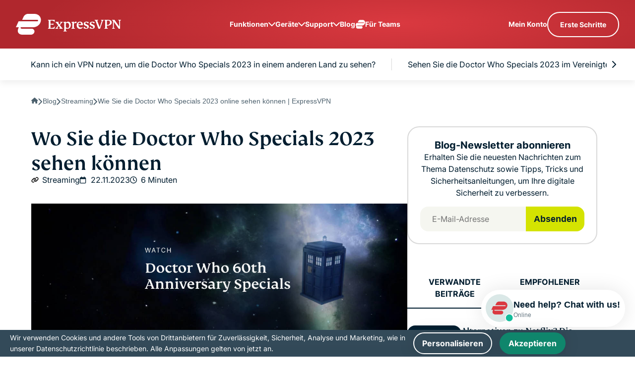

--- FILE ---
content_type: text/html
request_url: https://www.expressvpn.com/de/blog/doctor-who-60th-anniversary-specials/
body_size: 108458
content:
<!DOCTYPE html>
<html
    class="no-js"
    dir="ltr"
    lang="de"
    data-env="live"
    data-country="US"
    data-city=""
    data-region=""
    data-regioncode=""
    data-tracking-css="false"
>

<head>
    
        <!-- Google Tag Manager -->
        <script>(function(w,d,s,l,i){w[l]=w[l]||[];w[l].push({'gtm.start':
        new Date().getTime(),event:'gtm.js'});var f=d.getElementsByTagName(s)[0],
        j=d.createElement(s),dl=l!='dataLayer'?'&l='+l:'';j.async=true;j.src=
        'https://www.googletagmanager.com/gtm.js?id='+i+dl;f.parentNode.insertBefore(j,f);
        })(window,document,'script','dataLayer','GTM-TH3SH4D');</script>
        <!-- End Google Tag Manager -->

        <script>
            window.ga4IdsValues = window.ga4IdsValues || {};
            window.dataLayer = window.dataLayer || [];
            window.gaEvents = window.gaEvents || [];

            // Ensure the GTAG is loaded and initialized
            window.gtag = function gtag(){
                if (arguments[0] === 'event' && typeof arguments[1] === 'string' && typeof arguments[2] === 'object') {
                    const eventData = {
                        event: arguments[1], // Event name
                        event_category: arguments[2].event_category || undefined,
                        event_label: arguments[2].event_label || undefined,
                        non_interaction: arguments[2].non_interaction || false,
                        ...arguments[2] // Include any additional properties dynamically
                    };
                    window.dataLayer.push(eventData);
                } else {
                    window.dataLayer.push(arguments);
                }
                
                window.gaEvents.push(arguments)
            }

            function gtagApiResultInit() {
                const startTime = Date.now();
                const timeout = 3000; // Stop after 3 seconds
                let clientId = null;
                let sessionId = null;
                
                const interval = setInterval(() => {
                    // Stop checking after timeout
                    if (Date.now() - startTime > timeout) {
                        clearInterval(interval);
                        // console.log('GTM API data fetch timeout after 3 seconds');
                        return;
                    }

                    // Check if gtag is available
                    if (typeof gtag !== 'function' || typeof pageviewId === 'undefined') {
                        return;
                    }

                    // Try to get client_id and session_id via gtag API
                    try {
                        gtag('get', 'G-ZDM0C7DHZZ', 'client_id', (value) => {
                            if (value) clientId = value;
                        });
                        
                        gtag('get', 'G-ZDM0C7DHZZ', 'session_id', (value) => {
                            if (value) sessionId = value;
                        });

                        // If both values are retrieved, send to Alooma
                        if (clientId && sessionId && typeof aloomaTrack === 'function') {
                            clearInterval(interval);

                            window.ga4IdsValues = {
                                "pageview_id": pageviewId,
                                "client_id": clientId,
                                "session_id": sessionId
                            };

                            // console.log('GA4 IDs retrieved:', window.ga4IdsValues);
                            aloomaTrack("gcid", window.ga4IdsValues);
                        }
                    } catch (error) {
                        // console.error('Error retrieving GA4 IDs:', error);
                    }
                }, 100);
            }

            // Initialize the function
            gtagApiResultInit();

        </script>

            <meta charset="UTF-8">
    <meta name="viewport" content="width=device-width, initial-scale=1.0">
    <title>Wie Sie die Doctor Who Specials 2023 online sehen können | ExpressVPN</title>

    <link rel="apple-touch-icon" href="/wp-ws-cache/themes/expressvpn/assets/images/favicon/apple-touch-icon.png?v=137054">
    <link rel="apple-touch-icon" sizes="76x76" href="/wp-ws-cache/themes/expressvpn/assets/images/favicon/touch-icon-ipad.png?v=137054">
    <link rel="apple-touch-icon" sizes="152x152" href="/wp-ws-cache/themes/expressvpn/assets/images/favicon/touch-icon-ipad-retina.png?v=137054">
    <link rel="icon" type="image/png" sizes="32x32" href="/wp-ws-cache/themes/expressvpn/assets/images/favicon/favicon-32x32.png?v=137054">
    <link rel="icon" type="image/png" sizes="16x16" href="/wp-ws-cache/themes/expressvpn/assets/images/favicon/favicon-16x16.png?v=137054">
    <link rel="manifest" href="/wp-ws-cache/themes/expressvpn/assets/images/favicon/site.webmanifest?v=137054">

    <script id="aloomajs"></script>
    <script>
    document.documentElement.classList.remove("no-js");
    </script>

    
        <!-- Preconnect to Google Fonts domains -->
        <link rel="preconnect" href="https://fonts.googleapis.com" crossorigin>
        <link rel="preconnect" href="https://fonts.gstatic.com" crossorigin>

        <!-- Preload exact WOFF2 files needed for this language -->
        <link rel="preload" href="https://fonts.gstatic.com/s/inter/v13/UcCO3FwrK3iLTeHuS_fvQtMwCp50KnMw2boKoduKmMEVuLyfAZ9hiA.woff2" as="font" type="font/woff2" crossorigin>
        <link rel="preload" href="https://fonts.gstatic.com/s/inter/v13/UcCO3FwrK3iLTeHuS_fvQtMwCp50KnMw2boKoduKmMEVuFuYAZ9hiA.woff2" as="font" type="font/woff2" crossorigin>

        <!-- Fallback for <noscript> -->
        <noscript>
            <link href="https://fonts.googleapis.com/css2?family=Inter:wght@400;700&display=swap&subset=latin" rel="stylesheet">
        </noscript>

        <!-- Inline @font-face: zero extra CSS requests -->
        <style>
            @font-face {
                font-family: 'Inter';
                font-style: normal;
                font-weight: 400;
                font-display: swap;
                src: url(https://fonts.gstatic.com/s/inter/v13/UcCO3FwrK3iLTeHuS_fvQtMwCp50KnMw2boKoduKmMEVuLyfAZ9hiA.woff2) format('woff2');
                unicode-range: U+0000-00FF, U+0131, U+0152-0153, U+02BB-02BC, U+02C6, U+02DA, U+02DC, U+0304, U+0308, U+0329, U+2000-206F, U+2074, U+20AC, U+2122, U+2191, U+2193, U+2212, U+2215, U+FEFF, U+FFFD;
            }
            @font-face {
                font-family: 'Inter';
                font-style: normal;
                font-weight: 700;
                font-display: swap;
                src: url(https://fonts.gstatic.com/s/inter/v13/UcCO3FwrK3iLTeHuS_fvQtMwCp50KnMw2boKoduKmMEVuFuYAZ9hiA.woff2) format('woff2');
                unicode-range: U+0000-00FF, U+0131, U+0152-0153, U+02BB-02BC, U+02C6, U+02DA, U+02DC, U+0304, U+0308, U+0329, U+2000-206F, U+2074, U+20AC, U+2122, U+2191, U+2193, U+2212, U+2215, U+FEFF, U+FFFD;
            }
        </style>

        <link rel="stylesheet" href="/wp-ws-cache/themes/expressvpn/assets/css/single-landing-blog-post.css?ver=1769239803" >
<script>
var aloomaPageData = {"id":2254884,"id_en":2254884,"type":"post","type_id":"doctor-who-60th-anniversary-specials","referer":"Wo Sie die Doctor Who Specials 2023 sehen k\u00f6nnen","lang":"de","template":""};
</script>
        <!-- start Alooma -->
        <script>
        var aloomaSiteID = 1;

        const EU_codes = ["AT", "BE", "BG", "HR", "CY", "CZ", "DK", "EE", "FI", "FR", "DE", "GR", "HU", "IE", "IT", "LV", "LT", "LU", "MT", "NL", "PL", "PT", "RO", "SK", "SI", "ES", "SE"];
        const countryAttribute = document.querySelector("html").getAttribute("country");
        window.isEU = EU_codes.includes(countryAttribute);

        function generateGUID() {
            let m = 'xxxxxxxx-xxxx-4xxx-yxxx-xxxxxxxxxxxx', i = 0, u = '';
            while (i++ < 36) {
                let c = m[i - 1], r = Math.random() * 16 | 0, v = c == 'x' ? r : (r & 0x3 | 0x8);
                u += (c == '-' || c == '4') ? c : v.toString(16);
            }
            return u.toUpperCase();
        }

        if (typeof userGUID === 'undefined') {
            var userGUID = generateGUID();
            window.userGUID = userGUID;
        }

        if (typeof pageviewId === 'undefined') {
            var pageviewId = aloomaSiteID + "|" + (Date.now().toString(36) + Math.random().toString(36).substr(2, 5)).toUpperCase();
            window.pageviewId = pageviewId;
        }

        window.ALOOMA_CUSTOM_LIB_URL = location.protocol + '//' + location.hostname + '/wp-ws-cache/themes/expressvpn/assets/js/alooma-latest.js';

        (function (e, b) {
            if (!b.__SV) {
                var a, f, i, g;
                window.alooma = b;
                b._i = [];
                b.init = function (a, e, d) {
                    function f(b, h) {
                        var a = h.split(".");
                        if (a.length == 2) {
                            b = b[a[0]];
                            h = a[1];
                        }
                        b[h] = function () {
                            b.push([h].concat(Array.prototype.slice.call(arguments, 0)));
                        };
                    }
                    var c = b;
                    if (typeof d !== "undefined") c = b[d] = [];
                    else d = "alooma";
                    c.people = c.people || [];
                    c.toString = function (b) {
                        var a = "alooma";
                        if (d !== "alooma") a += "." + d;
                        if (!b) a += " (stub)";
                        return a;
                    };
                    c.people.toString = function () {
                        return c.toString(1) + ".people (stub)";
                    };
                    i = "disable time_event track track_custom_event track_pageview track_links track_forms register register_once alias unregister identify name_tag set_config people.set people.set_once people.increment people.append people.union people.track_charge people.clear_charges people.delete_user".split(" ");
                    for (g = 0; g < i.length; g++) f(c, i[g]);
                    b._i.push([a, e, d]);
                };
                b.__SV = 1.2;
                a = e.getElementById("aloomajs");
                a.type = "text/javascript";
                a.async = true;
                a.src = ALOOMA_CUSTOM_LIB_URL;
            }
        })(document, window.alooma || []);
        alooma.init("ZXhwcmVzc3cwbg==", {
            "api_host": location.protocol + '//' + location.hostname + "/wp-ws/themes/expressvpn/track/jssdk"
        }, "newiknowlogy");
        </script>
        <!-- end Alooma -->
                <!-- start Mixpanel -->
        <script type="text/javascript">
        (function(e,c){if(!c.__SV){var l,h;window.mixpanel=c;c._i=[];c.init=function(q,r,f){function t(d,a){var g=a.split(".");2==g.length&&(d=d[g[0]],a=g[1]);d[a]=function(){d.push([a].concat(Array.prototype.slice.call(arguments,0)))}}var b=c;"undefined"!==typeof f?b=c[f]=[]:f="mixpanel";b.people=b.people||[];b.toString=function(d){var a="mixpanel";"mixpanel"!==f&&(a+="."+f);d||(a+=" (stub)");return a};b.people.toString=function(){return b.toString(1)+".people (stub)"};l="disable time_event track track_pageview track_links track_forms track_with_groups add_group set_group remove_group register register_once alias unregister identify name_tag set_config reset opt_in_tracking opt_out_tracking has_opted_in_tracking has_opted_out_tracking clear_opt_in_out_tracking start_batch_senders start_session_recording stop_session_recording people.set people.set_once people.unset people.increment people.append people.union people.track_charge people.clear_charges people.delete_user people.remove".split(" ");
        for(h=0;h<l.length;h++)t(b,l[h]);var n="set set_once union unset remove delete".split(" ");b.get_group=function(){function d(p){a[p]=function(){b.push([g,[p].concat(Array.prototype.slice.call(arguments,0))])}}for(var a={},g=["get_group"].concat(Array.prototype.slice.call(arguments,0)),m=0;m<n.length;m++)d(n[m]);return a};c._i.push([q,r,f])};c.__SV=1.2;var k=e.createElement("script");k.type="text/javascript";k.async=!0;k.src="undefined"!==typeof MIXPANEL_CUSTOM_LIB_URL?MIXPANEL_CUSTOM_LIB_URL:"file:"===
        e.location.protocol&&"//cdn.mxpnl.com/libs/mixpanel-2-latest.min.js".match(/^\/\//)?"https://cdn.mxpnl.com/libs/mixpanel-2-latest.min.js":"//cdn.mxpnl.com/libs/mixpanel-2-latest.min.js";e=e.getElementsByTagName("script")[0];e.parentNode.insertBefore(k,e)}})(document,window.mixpanel||[]);
        </script>
        <!-- end Mixpanel -->
        <meta name="robots" content="index, follow">
        <meta name="description" content="Es ist an der Zeit, Doctor Who gebührend zu feiern! Hier erfahren Sie, wo Sie die Doctor Who Specials online sehen können, egal wo Sie sind.">
        <meta property="og:locale" content="de_DE">
        <meta property="og:type" content="website">
        <meta property="og:title" content="Wie Sie die Doctor Who Specials 2023 online sehen können | ExpressVPN">
        <meta property="og:description" content="Es ist an der Zeit, Doctor Who gebührend zu feiern! Hier erfahren Sie, wo Sie die Doctor Who Specials online sehen können, egal wo Sie sind.">
        <meta property="og:url" content="https://www.expressvpn.com/de/blog/doctor-who-60th-anniversary-specials/">
        <meta property="og:site_name" content="ExpressVPN">
                    <meta property="og:image" content="https://www.expressvpn.com/wp-ws-cache/uploads-expressvpn/2023/11/doctor-who-specials-2023-stream.jpg">
                <script src="/wp-ws-cache/themes/expressvpn/assets/js/general.js?ver=1769239808" defer></script>
<link rel="alternate" hreflang="de" href="https://www.expressvpn.com/de/blog/doctor-who-60th-anniversary-specials/">
<link rel="canonical" href="https://www.expressvpn.com/de/blog/doctor-who-60th-anniversary-specials/">
</head>


<body class="landing  single-post single-landing-blog single-post-2254884">
    <header class="header">
        <div class="header__wrap container container--xl">
            <a class="logo" href="/de/"  aria-label="Header Logo">
                <svg width="212" height="42" viewBox="0 0 212 42" fill="none" xmlns="http://www.w3.org/2000/svg">
                    <g clip-path="url(#clip0_795_4572)">
                    <path fill-rule="evenodd" clip-rule="evenodd" d="M78.8323 25.5016L77.5717 29.9233H64.6649V29.3L66.3357 28.1089V13.8827L64.6649 12.6916V12.0683H78.1744L78.4757 12.3799L77.6269 16.3766H77.0242C76.476 13.9104 75.6808 13.571 71.7348 13.571H69.8438V20.1172L76.0641 19.7207L76.2014 19.8332L75.6255 21.9307L75.4614 21.9878L69.8438 21.4217V28.4206H71.6251C74.8311 28.4206 76.5036 27.9115 78.2296 25.2756L78.8323 25.5016ZM211.769 12.6916L210.097 13.8827V29.6957L209.878 29.9233H207.22L197.409 15.8953V28.1089L199.382 29.3V29.9233H193.956V29.3L195.628 28.1089V13.8264L193.71 12.6916V12.0683H198.889L208.316 25.615V13.8827L206.343 12.6916V12.0683H211.769V12.6916ZM183.542 28.1089L185.515 29.3V29.9233H178.391V29.3L180.063 28.1089V13.8827L178.391 12.6916V12.0683H185.626C190.668 12.0683 193.271 13.8541 193.271 17.283C193.271 21.194 189.599 23.8585 184.146 23.8585C183.899 23.8585 183.68 23.8585 183.542 23.8291V28.1089ZM177.021 12.6916L175.322 13.8541L169.676 29.9233H166.415L160.413 13.939L158.66 12.6916V12.0683H165.73V12.6916L164.004 13.9104L168.882 26.8615H169.074L173.185 13.8827L171.43 12.6916V12.0683H177.021V12.6916ZM183.542 22.3566C187.379 22.47 189.708 20.5708 189.708 17.3695C189.708 14.7328 188.394 13.4014 185.762 13.4014C185.022 13.4014 184.174 13.5988 183.542 13.9104V22.3566ZM110.758 22.5263C110.758 26.9758 107.88 30.1501 103.852 30.1501C102.674 30.1501 101.687 29.8376 100.728 29.4134V33.7772L102.701 34.9675V35.5908H95.7127V34.9675L97.4128 33.7772V18.2473L95.7127 17.1982V16.574L100.235 15.6391L100.728 15.9802V17.9634C101.797 16.5463 103.496 15.6685 105.25 15.6685C108.511 15.6685 110.758 18.6152 110.758 22.5263ZM121.802 18.7858H121.199C120.76 18.5018 120.294 18.3599 119.828 18.3599C118.815 18.3599 117.856 18.7572 117.006 19.5216V28.1089L119.034 29.3V29.9233H111.964V29.3L113.663 28.1089V18.2473L111.964 17.1982V16.574L116.512 15.6391L117.006 15.9802V18.2179C117.883 16.7446 119.418 15.6962 120.952 15.6962C121.665 15.6962 122.268 15.8953 122.761 16.2624L121.802 18.7858ZM132.105 22.696C130.27 22.696 128.215 22.6397 125.968 22.5548C126.269 25.7292 127.94 27.5705 130.681 27.5705C132.325 27.5705 133.393 27.1454 134.298 26.3525L134.873 26.8061C133.969 29.0438 131.941 30.2627 129.31 30.2627C125.282 30.2627 122.569 27.4008 122.569 23.0362C122.569 18.8706 125.255 15.6391 129.338 15.6391C131.229 15.6391 132.654 16.2624 133.668 17.4821C134.682 18.7009 135.175 20.2868 135.148 22.2424L134.736 22.6682C134.189 22.696 133.311 22.696 132.105 22.696ZM137.531 25.8989H138.107C139.176 27.7124 140.738 28.7608 142.081 28.7608C143.287 28.7608 144.027 28.1089 144.027 27.0892C144.027 25.9266 143.369 25.3033 141.724 24.6523L140.491 24.1702C138.162 23.263 136.764 21.8182 136.764 19.9189C136.764 17.5669 138.902 15.7534 142.081 15.7534C143.916 15.7534 145.67 16.207 146.959 16.9999L145.643 19.3242H145.095C144.191 17.8786 143.068 17.1419 141.752 17.1419C140.574 17.1419 139.806 17.8214 139.806 18.7572C139.806 19.777 140.519 20.4002 142.629 21.2512L144.027 21.8182C146.164 22.6682 147.096 24.0005 147.096 25.7292C147.096 28.4491 144.985 30.1501 141.779 30.1501C139.806 30.1501 137.806 29.6117 136.353 28.6768L137.531 25.8989ZM149.562 25.8989H150.137C151.206 27.7124 152.768 28.7608 154.11 28.7608C155.316 28.7608 156.056 28.1089 156.056 27.0892C156.056 25.9266 155.399 25.3033 153.754 24.6523L152.521 24.1702C150.192 23.263 148.795 21.8182 148.795 19.9189C148.795 17.5669 150.932 15.7534 154.11 15.7534C155.948 15.7534 157.7 16.207 158.989 16.9999L157.674 19.3242H157.124C156.22 17.8786 155.098 17.1419 153.782 17.1419C152.603 17.1419 151.836 17.8214 151.836 18.7572C151.836 19.777 152.549 20.4002 154.659 21.2512L156.056 21.8182C158.194 22.6682 159.126 24.0005 159.126 25.7292C159.126 28.4491 157.016 30.1501 153.809 30.1501C151.836 30.1501 149.836 29.6117 148.383 28.6768L149.562 25.8989ZM88.8353 22.7531L92.8633 28.1089L94.3701 29.3V29.9233H87.5471V29.3L88.9726 28.1938L86.2312 24.3407L83.6003 28.1938L85.1899 29.3V29.9233H79.764V29.3L81.4364 28.1375L85.3548 23.1504L81.3536 17.8786L79.8192 16.632V16.0087H86.6146V16.632L85.2175 17.7366L87.9305 21.5628L90.5614 17.7366L88.9726 16.632V16.0087H94.3977V16.632L92.726 17.7937L88.8353 22.7531ZM131.667 20.8538C131.365 18.3599 130.243 17.1696 128.735 17.1696C127.091 17.1696 125.995 18.842 125.913 21.2234L131.667 20.8538ZM107.469 23.9711C107.469 20.8261 105.99 18.2179 103.605 18.2179C102.619 18.2179 101.66 18.559 100.728 19.2671V26.7204C101.496 27.9392 102.674 28.5348 104.071 28.5348C106.154 28.5348 107.469 26.8338 107.469 23.9711ZM13.1245 42C7.45249 42 3.83468 38.7047 3.83468 34.125C3.83468 32.6164 4.2668 30.7742 5.94087 27.032H0L5.45433 14.9671H43.4218C44.2861 14.9671 44.8798 14.2976 44.8798 13.5164C44.8798 12.7336 44.2861 12.0632 43.4218 12.0632H12.6916L15.3923 6.08748C17.0664 2.40156 20.685 0 24.6269 0H37.5354C44.9879 0 50.4966 5.30544 50.4966 12.2304C50.4966 20.4414 43.2058 27.032 34.781 27.032H9.82998C9.07295 28.6516 9.9372 29.9368 11.7737 29.9368H31.6481C34.9426 29.9368 37.481 32.3375 37.481 35.4094C37.481 38.9281 34.1872 42 30.4598 42H13.1245Z" fill="#fff"/>
                    </g>
                    <defs>
                    <clipPath id="clip0_795_4572">
                    <rect width="212" height="42" fill="white"/>
                    </clipPath>
                    </defs>
                </svg>
            </a>
            <nav class="navbar">
                                    <ul class="navbar__menu">
                        <li>  <button>Funktionen</button>  <div class="navbar__menu-dropdown-box">    <div class="navbar__menu-dropdown-box-row">      <strong class="navbar__menu-dropdown-title">Warum ExpressVPN?</strong>      <ul class="navbar__menu-dropdown">        <li><a href="/de/what-is-vpn">Was ist ein VPN?</a></li>        <li><a href="/de/vpn-server">Server in 105 Ländern</a></li>        <li><a href="/de/vpn-service">Websites und Dienste genießen</a></li>        <li><a href="/de/gaming">Gaming-VPN</a></li>        <li><a href="/de/what-is-vpn/policy-towards-logs">No-Logs-Richtlinie</a></li>        <li><a href="/de/features">Alle Features entdecken</a></li>      </ul>    </div>    <div class="navbar__menu-dropdown-box-row">      <strong class="navbar__menu-dropdown-title">Produkte</strong>      <ul class="navbar__menu-dropdown">        <li><a href="/de/keys">Keys Password-Manager</a></li>        <li><a href="/de/aircove">Aircove Router</a></li>        <li><a href="/de/features/threat-manager">Threat Manager</a></li>        <li><a href="/de/?p=2269887">Dedizierte IP-Adresse</a></li>      </ul>    </div>  </div></li><li>  <button>Geräte</button>  <ul class="navbar__menu-dropdown">    <li><a href="/de/?p=2271214">MacOS</a></li>    <li><a href="/de/?p=2271220">Windows-PC</a></li>    <li><a href="/de/?p=2271212">iOS (iPhone &amp; iPad)</a></li>    <li><a href="/de/?p=2271203">Android</a></li>    <li><a href="/de/?p=2271213">Linux</a></li>    <li><a href="/de/?p=2271227">Router</a></li>    <li><a href="/de/?p=2271207">Apple TV</a></li>    <li><a href="/de/?p=2271211">Fire Stick</a></li>    <li><a href="/de/?p=2271204">Android TV</a></li>    <li><a href="/de/?p=2271226">Chrome-Erweiterung</a></li>    <li><a href="/de/vpn-download">VPN-Download</a></li>  </ul></li><li>  <button>Support</button>  <ul class="navbar__menu-dropdown">    <li><a href="/de/support/">Hilfecenter</a></li>    <li><a href="/de/">Live-Chat</a></li>    <li><a href="/de/redeem/">Gutscheincode eingeben</a></li>  </ul></li><li><a href="/de/blog/">Blog</a></li><li><a href="https://www.expressvpn.com/de/teams/"><svg width="80" height="70" viewBox="0 0 80 70" fill="none" xmlns="http://www.w3.org/2000/svg"><path d="M6.76717 56.2601C6.76717 63.7176 12.4145 69.0836 21.2685 69.0836H48.3288C54.1473 69.0836 59.2888 64.0814 59.2888 58.3515C59.2888 53.3493 55.3265 49.44 50.1838 49.44H19.16C16.2932 49.44 14.9441 47.3472 16.1258 44.71H55.0742C68.2252 44.71 79.6062 33.9779 79.6062 20.6072C79.6062 9.33071 71.0071 0.691406 59.3738 0.691406H39.2238C33.0705 0.691406 27.4218 4.60207 24.8086 10.6042L20.5927 20.335H68.5625C69.9116 20.335 70.8384 21.4266 70.8384 22.7014C70.8384 23.9735 69.9116 25.0637 68.5625 25.0637H9.29543L0.78125 44.71H10.0549C7.44171 50.8038 6.76717 53.8034 6.76717 56.2601Z" fill="currentColor"></path></svg> Für Teams</a></li>                    </ul>
                
                <ul class="navbar__list">
                    <li class="navbar__item hide-xxl-down"><a href="/de/sign-in/">Mein Konto</a></li>
                    
                                        <li class="navbar__item navbar__item-cta">
                        <div class="navbar__button-group">
                            <a aria-label="language" class="button button--white-ghost button--no-arrow" href="https://www.expressvpn.com/de/order" data-btn-name="HeaderStickyCTA_2254884_post" data-tracked="no">
                                Erste Schritte                            </a>
                        </div>
                    </li>
                                    </ul>

                <button class="menu-toggle hide-xxl-up">menu opener</button>
            </nav>
        </div>
    </header>
    <main class="main">    <main class="main">
        <section class="tabs-component tabs-component--anchor-nav" data-offset="160">
    <div class="tabs-component__top">
        <div class="container">
            <div class="tabs-component__nav">
                <button type="button" class="tabs-component__prev">
                    <svg width="8" height="14" viewBox="0 0 8 14" fill="none" xmlns="http://www.w3.org/2000/svg">
                        <path d="M6.97856 14C7.25926 14 7.50877 13.9062 7.69591 13.7186C8.10136 13.3434 8.10136 12.6868 7.69591 12.3116L2.42495 6.99609L7.69591 1.71189C8.10136 1.33668 8.10136 0.680067 7.69591 0.304858C7.32164 -0.101619 6.66667 -0.101619 6.2924 0.304858L0.304093 6.30821C-0.101364 6.68342 -0.101364 7.34003 0.304093 7.71524L6.2924 13.7186C6.47953 13.9062 6.72904 14 6.97856 14Z" fill="#001D2F" />
                    </svg>
                </button>
                <div class="swiper">
                    <ul class="tabs-component__slider-inner tabs-component__js-parent swiper-wrapper">
                                                    <li
                                class="tabs-component__item swiper-slide tabs-component__item--active"
                                data-target="kann-ich-ein-vpn-nutzen-um-die-doctor-who-specials-2023-in-einem-anderen-land-zu-sehen"
                            >
                                Kann ich ein VPN nutzen, um die Doctor Who Specials 2023 in einem anderen Land zu sehen?                            </li>
                                                    <li
                                class="tabs-component__item swiper-slide"
                                data-target="sehen-sie-die-doctor-who-specials-2023-im-vereinigten-königreich"
                            >
                                Sehen Sie die Doctor Who Specials 2023 im Vereinigten Königreich                            </li>
                                                    <li
                                class="tabs-component__item swiper-slide"
                                data-target="sehen-sie-die-doctor-who-specials-2023-online-außerhalb-des-vereinigten-königreichs"
                            >
                                Sehen Sie die Doctor Who Specials 2023 online außerhalb des Vereinigten Königreichs                            </li>
                                                    <li
                                class="tabs-component__item swiper-slide"
                                data-target="wie-sie-die-doctor-who-specials-2023-kostenlos-sehen-können"
                            >
                                Wie Sie die Doctor Who Specials 2023 kostenlos sehen können                            </li>
                                                    <li
                                class="tabs-component__item swiper-slide"
                                data-target="streamen-sie-die-doctor-who-specials-2023-in-3-einfachen-schritten"
                            >
                                Streamen Sie die Doctor Who Specials 2023 in 3 einfachen Schritten                            </li>
                                                    <li
                                class="tabs-component__item swiper-slide"
                                data-target="warum-sie-expressvpn-fürs-streaming-benötigen"
                            >
                                Warum Sie ExpressVPN fürs Streaming benötigen                            </li>
                                                    <li
                                class="tabs-component__item swiper-slide"
                                data-target="worum-geht-es-in-den-doctor-who-specials-2023"
                            >
                                Worum geht es in den Doctor Who Specials 2023?                            </li>
                                                    <li
                                class="tabs-component__item swiper-slide"
                                data-target="veröffentlichungsdatum-der-doctor-who-specials-2023"
                            >
                                Veröffentlichungsdatum der Doctor Who Specials 2023                            </li>
                                                    <li
                                class="tabs-component__item swiper-slide"
                                data-target="die-besetzung-der-doctor-who-specials-2023"
                            >
                                Die Besetzung der Doctor Who Specials 2023                            </li>
                                                    <li
                                class="tabs-component__item swiper-slide"
                                data-target="faq-doctor-who-specials-2023"
                            >
                                FAQ: Doctor Who Specials 2023                            </li>
                                            </ul>
                </div>
                <button type="button" class="tabs-component__next">
                    <svg width="8" height="14" style="transform: scale(-1);" viewBox="0 0 8 14" fill="none" xmlns="http://www.w3.org/2000/svg">
                        <path d="M6.97856 14C7.25926 14 7.50877 13.9062 7.69591 13.7186C8.10136 13.3434 8.10136 12.6868 7.69591 12.3116L2.42495 6.99609L7.69591 1.71189C8.10136 1.33668 8.10136 0.680067 7.69591 0.304858C7.32164 -0.101619 6.66667 -0.101619 6.2924 0.304858L0.304093 6.30821C-0.101364 6.68342 -0.101364 7.34003 0.304093 7.71524L6.2924 13.7186C6.47953 13.9062 6.72904 14 6.97856 14Z" fill="#001D2F"></path>
                    </svg>
                </button>
            </div>
        </div>
        <button aria-label="toc" class="tabs-component__btn" type="button">
            <svg width="18" height="10" viewBox="0 0 18 10" fill="none" xmlns="http://www.w3.org/2000/svg">
                <path d="M18 1.2768C18 0.925927 17.8794 0.614036 17.6382 0.380118C17.1558 -0.126705 16.3116 -0.126705 15.8291 0.380118L8.99497 6.96881L2.201 0.380117C1.71859 -0.126706 0.874372 -0.126706 0.39196 0.380117C-0.130653 0.847953 -0.130653 1.66667 0.39196 2.1345L8.11055 9.61988C8.59296 10.1267 9.43719 10.1267 9.9196 9.61988L17.6382 2.1345C17.8794 1.90059 18 1.58869 18 1.2768Z" fill="#001D2F" />
            </svg>
        </button>
    </div>
    <div class="tabs-component__bottom">
        <ul class="tabs-component__mob-menu tabs-component__js-parent">
                            <li
                    data-target="kann-ich-ein-vpn-nutzen-um-die-doctor-who-specials-2023-in-einem-anderen-land-zu-sehen"
                    class="tabs-component__item tabs-component__item--border-b"
                >
                    Kann ich ein VPN nutzen, um die Doctor Who Specials 2023 in einem anderen Land zu sehen?                </li>
                            <li
                    data-target="sehen-sie-die-doctor-who-specials-2023-im-vereinigten-königreich"
                    class="tabs-component__item tabs-component__item--border-b"
                >
                    Sehen Sie die Doctor Who Specials 2023 im Vereinigten Königreich                </li>
                            <li
                    data-target="sehen-sie-die-doctor-who-specials-2023-online-außerhalb-des-vereinigten-königreichs"
                    class="tabs-component__item tabs-component__item--border-b"
                >
                    Sehen Sie die Doctor Who Specials 2023 online außerhalb des Vereinigten Königreichs                </li>
                            <li
                    data-target="wie-sie-die-doctor-who-specials-2023-kostenlos-sehen-können"
                    class="tabs-component__item tabs-component__item--border-b"
                >
                    Wie Sie die Doctor Who Specials 2023 kostenlos sehen können                </li>
                            <li
                    data-target="streamen-sie-die-doctor-who-specials-2023-in-3-einfachen-schritten"
                    class="tabs-component__item tabs-component__item--border-b"
                >
                    Streamen Sie die Doctor Who Specials 2023 in 3 einfachen Schritten                </li>
                            <li
                    data-target="warum-sie-expressvpn-fürs-streaming-benötigen"
                    class="tabs-component__item tabs-component__item--border-b"
                >
                    Warum Sie ExpressVPN fürs Streaming benötigen                </li>
                            <li
                    data-target="worum-geht-es-in-den-doctor-who-specials-2023"
                    class="tabs-component__item tabs-component__item--border-b"
                >
                    Worum geht es in den Doctor Who Specials 2023?                </li>
                            <li
                    data-target="veröffentlichungsdatum-der-doctor-who-specials-2023"
                    class="tabs-component__item tabs-component__item--border-b"
                >
                    Veröffentlichungsdatum der Doctor Who Specials 2023                </li>
                            <li
                    data-target="die-besetzung-der-doctor-who-specials-2023"
                    class="tabs-component__item tabs-component__item--border-b"
                >
                    Die Besetzung der Doctor Who Specials 2023                </li>
                            <li
                    data-target="faq-doctor-who-specials-2023"
                    class="tabs-component__item tabs-component__item--border-b"
                >
                    FAQ: Doctor Who Specials 2023                </li>
                    </ul>
    </div>
</section>
        
<section class="container container--md">
            <ul class="breadcrumbs hide-lg-down">
                            <li class="breadcrumbs__item">
                                            <a href="/de/">
                                                            <!-- Home icon -->
                                <svg xmlns="http://www.w3.org/2000/svg"
                                     width="14" height="12" viewBox="0 0 14 12" fill="none">
                                    <path d="M13.4766 6C13.4766 6.42188 13.125 6.75 12.7266 6.75H11.9766L12 10.5C12 10.5703 12 10.6406 12 10.6875V11.0625C12 11.6016 11.5781 12 11.0625 12H10.6875C10.6406 12 10.6172 12 10.5938 12C10.5703 12 10.5234 12 10.5 12H9.1875C8.64844 12 8.25 11.6016 8.25 11.0625V9C8.25 8.60156 7.89844 8.25 7.5 8.25H6C5.57812 8.25 5.25 8.60156 5.25 9V11.0625C5.25 11.6016 4.82812 12 4.3125 12H3C2.95312 12 2.92969 12 2.88281 12C2.85938 12 2.83594 12 2.8125 12H2.4375C1.89844 12 1.5 11.6016 1.5 11.0625V8.4375C1.5 8.4375 1.5 8.41406 1.5 8.39062V6.75H0.75C0.328125 6.75 0 6.42188 0 6C0 5.78906 0.0703125 5.60156 0.234375 5.4375L6.23438 0.210938C6.39844 0.046875 6.58594 0 6.75 0C6.91406 0 7.10156 0.0703125 7.24219 0.1875L13.2188 5.4375C13.4062 5.60156 13.5 5.78906 13.4766 6Z" fill="#001D2F"/>
                                </svg>
                                                    </a>
                                    </li>
                            <li class="breadcrumbs__item">
                                            <a href="/de/blog/">
                                                            Blog                                                    </a>
                                    </li>
                            <li class="breadcrumbs__item">
                                            <a href="/blog/category/streaming/">
                                                            Streaming                                                    </a>
                                    </li>
                            <li class="breadcrumbs__item">
                                                                        Wie Sie die Doctor Who Specials 2023 online sehen können | ExpressVPN                                                            </li>
                    </ul>
    </section>
        <section class="wrapper container container--md">
            <div id="content">
                
<div class="post-heading">
    <h1>Wo Sie die Doctor Who Specials 2023 sehen können</h1>
    <div class="info">
                    <a href="/de/blog/category/streaming/" class="info__link">Streaming</a>
                <span class="info__date">22.11.2023</span>
        <span class="info__time">6 Minuten</span>
    </div>
    </div>
                <div class="content content--list-dots">
                    <img fetchpriority="high" width="1169" height="410" src="/wp-ws-cache/uploads-expressvpn/2023/11/doctor-who-specials-2023-stream.jpg" class="attachment-full size-full" alt="alte Telefonzelle schwebt im All" loading="eager" decoding="async" srcset="/wp-ws-cache/uploads-expressvpn/2023/11/doctor-who-specials-2023-stream.jpg 1169w, /wp-ws-cache/uploads-expressvpn/2023/11/doctor-who-specials-2023-stream-375x132.jpg 375w, /wp-ws-cache/uploads-expressvpn/2023/11/doctor-who-specials-2023-stream-640x224.jpg 640w, /wp-ws-cache/uploads-expressvpn/2023/11/doctor-who-specials-2023-stream-1024x359.jpg 1024w, /wp-ws-cache/uploads-expressvpn/2023/11/doctor-who-specials-2023-stream-768x269.jpg 768w" sizes="(max-width: 480px) 43vw, (max-width: 768px) 80vw, (max-width: 1200px) 66vw, 1300px" />                    <p>Die langjährige Sci-Fi-Show feiert im November 2023 ihr 60-jähriges Jubiläum! Fans von Doctor Who können sich den ganzen Monat über auf verschiedene Überraschungen sowie die Veröffentlichung von drei neuen Sondersendungen freuen.  Hier erfahren Sie alles Wissenswerte über die<i> Doctor Who Specials 2023 </i>und wo Sie diese an Ihrem Standort sehen können.</p>
<h2 id="kann-ich-ein-vpn-nutzen-um-die-doctor-who-specials-2023-in-einem-anderen-land-zu-sehen">Kann ich ein VPN nutzen, um die Doctor Who Specials 2023 in einem anderen Land zu sehen?</h2>
<p><i>Sie können die <em>Doctor Who Specials 2023</em> zwar ansehen, indem Sie sich mit einem VPN-Server in einem anderen Land als Ihrem eigenen verbinden, aber das kann gegen die Nutzungsbedingungen Ihres Streaming-Dienstes und gegen die von ExpressVPN verstoßen. ExpressVPN ist ein Tool für Sicherheit und Datenschutz und nicht für die Umgehung von Urheberrechten gedacht. Da wir nicht sehen oder kontrollieren können, was Sie machen, wenn Sie mit unserem VPN-Dienst verbunden sind, bitten wir Sie eingehend darum, die Unterhaltungsindustrie zu respektieren und die Nutzungsbedingungen einzuhalten.<br />
</i></p>
<h2 id="sehen-sie-die-doctor-who-specials-2023-im-vereinigten-königreich">Sehen Sie die Doctor Who Specials 2023 im Vereinigten Königreich</h2>
<h3>BBC iPlayer</h3>
<p>Preis: Kostenlos<br />
Kostenlose Testversion: Keine</p>
<p>Alle Sondersendungen von <i>Doctor Who</i> werden für Fans im Vereinigten Königreich und Irland exklusiv auf BBC ausgestrahlt. Jede der Sondersendungen wird voraussichtlich auf <a href="https://www.expressvpn.com/de/vpn-service/bbc-iplayer-vpn"><b>BBC iPlayer</b></a> verfügbar sein, wo diese on-demand und kostenlos zu sehen sein werden. Erst kürzlich wurden auf dem Dienst über 800 Folgen von <i>Doctor Who</i> hinzugefügt. BBC iPlayer ist daher die erste Wahl für Fans der Serie!</p>
<p>Um die <i>Sondersendungen zum 60-jährigen Jubiläum von Doctor Who </i>und mehr auf BBC iPlayer sehen zu können, müssen Sie sich zunächst für ein Konto registrieren und eine Postleitzahl im Vereinigten Königreich angeben (z. B. NW8 9AY oder EH1 1JT). Britische Fans von Doctor Who, die über ExpressVPN streamen, sollten einen <a href="https://www.expressvpn.com/de/vpn-server/uk-vpn">UK-Serverstandort</a> wählen.</p>
<h2 id="sehen-sie-die-doctor-who-specials-2023-online-außerhalb-des-vereinigten-königreichs">Sehen Sie die Doctor Who Specials 2023 online außerhalb des Vereinigten Königreichs</h2>
<h3>Disney Plus</h3>
<p>Preis: ab 8 USD/Monat<br />
Kostenlose Testversion: Sieben Tage kostenfrei</p>
<p>Zum ersten Mal werden die neuen Staffeln von <i>Doctor Who </i>außerhalb des Vereinigten Königreichs und Irlands exklusiv auf <a href="https://www.expressvpn.com/de/vpn-service/disney-plus-vpn"><b>Disney Plus</b></a> ausgestrahlt. Dazu zählen alle drei <i>Sondersendungen zum 60-jährigen Jubiläum von Doctor Who</i>. Die Folgen werden zur gleichen Zeit auf Disney Plus ausgestrahlt wie auf BBC. Wenn Sie ExpressVPN zum Streaming nutzen, sollten Sie einen <a href="https://www.expressvpn.com/de/vpn-server/uk-vpn">Serverstandort</a> in Ihrer Nähe wählen.</p>
<h2 id="wie-sie-die-doctor-who-specials-2023-kostenlos-sehen-können">Wie Sie die Doctor Who Specials 2023 kostenlos sehen können</h2>
<p><a href="https://www.expressvpn.com/de/vpn-service/bbc-iplayer-vpn"><b>BBC iPlayer</b></a> ist die erste Wahl für Fans von <i>Doctor Who </i>im Vereinigten Königreich und Irland, die die Sondersendungen zum Jubiläum kostenlos streamen möchten. Sie müssen sich zunächst für ein BBC-iPlayer-Konto registrieren und eine Postleitzahl im Vereinigten Königreich angeben (z. B. NW8 9AY oder EH1 1JT), um den Streamingdienst nutzen zu können. Wählen Sie in Ihrer ExpressVPN-App einen <a href="https://www.expressvpn.com/de/vpn-server/uk-vpn">UK-Serverstandort</a> aus, für das beste Streamingerlebnis.</p>
<p>Wenn Sie sich außerhalb des Vereinigten Königreichs und Irlands befinden, sind die <i>Specials zum 60-jährigen Jubiläum von Doctor Who</i> leider nicht über <a href="https://www.expressvpn.com/blog/50-free-streaming-services-around-the-world/">kostenlose Streamingdienste</a> verfügbar. Sie können jedoch von der siebentägigen kostenlosen Testphase von <a href="https://www.expressvpn.com/de/vpn-service/disney-plus-vpn"><b>Disney Plus</b></a> Gebrauch machen und die Show während der Testphase bingen. Wenn Sie mit ExpressVPN streamen, sollten Sie einen <a href="https://www.expressvpn.com/de/vpn-server/uk-vpn">Serverstandort</a> in Ihrer Nähe wählen.</p>
<h2 id="streamen-sie-die-doctor-who-specials-2023-in-3-einfachen-schritten">Streamen Sie die Doctor Who Specials 2023 in 3 einfachen Schritten</h2>
<ol>
<li style="font-weight: 400"><a  href="https://www.expressvpn.com/de/order" data-tracked="no">Registrieren Sie sich bei ExpressVPN</a> für seinen ultraschnellen Service</li>
<li style="font-weight: 400">Verbinden Sie sich mit einem der VPN-Serverstandorte in 105 Ländern. Wenn Sie beispielsweise ein Fan von <i>Doctor Who</i> sind, im Vereinigten Königreich leben und die Sondersendungen streamen möchten, verbinden Sie sich mit einem sicheren <a href="https://www.expressvpn.com/de/vpn-server/uk-vpn">UK-Serverstandort</a>.</li>
<li style="font-weight: 400">Wählen Sie die gewünschte Sendung und lehnen Sie sich zurück!</li>
</ol>
<h2 id="warum-sie-expressvpn-fürs-streaming-benötigen">Warum Sie ExpressVPN fürs Streaming benötigen</h2>
<p>Ein Premium-VPN wie <a href="https://www.expressvpn.com/de">ExpressVPN</a> ist so konzipiert, dass Sie Ihre Lieblingssendungen sicher streamen können. ExpressVPN bietet nicht nur Hochgeschwindigkeitsserver in 105 Ländern weltweit, die für Sicherheit und Streaming optimiert sind, sondern ermöglicht Ihnen auch, auf allen Ihren Geräten zu streamen, sogar auf Ihrem Smart-TV und Spielkonsolen. </p>
<p>Streamen Sie die<i> Doctor Who Specials 2023 </i>sicher mit einem VPN auf bis zu acht Geräten gleichzeitig. Dies ermöglicht Ihnen, die Folgen zu Hause, unterwegs oder sogar auf Reisen zu sehen.</p>
<h3>Hauptmerkmale:</h3>
<ul>
<li style="font-weight: 400">Hochgeschwindigkeitsserver in 105 Ländern weltweit, alle für Geschwindigkeit und Sicherheit optimiert</li>
<li style="font-weight: 400">bis zu 8 gleichzeitige Verbindungen (bei einem Abonnement von 6 oder 12 Monaten)</li>
<li style="font-weight: 400">5-Sterne-Support mit Live-Chat-Unterstützung rund um die Uhr</li>
<li style="font-weight: 400">strikte <a href="https://www.expressvpn.com/privacy-policy">Datenschutzrichtlinie</a>: keine Aktivitätsprotokolle und keine Verbindungsprotokolle</li>
<li style="font-weight: 400">umfangreiche <a href="https://www.expressvpn.com/support/">Support-Website</a> mit Anleitungen zur selbstständigen Fehlerbehebung, hilfreichen Video-Tutorials und mehr</li>
<li style="font-weight: 400">die fortschrittlichste VPN-Servertechnologie der Branche, <a href="https://www.expressvpn.com/features/trustedserver">TrustedServer</a>, löscht Daten bei jedem Neustart</li>
<li style="font-weight: 400">unser innovativer <a href="https://www.expressvpn.com/features/threat-manager">Threat Manager</a> schützt Ihr Mobilgerät vor Malware und anderen verdächtigen Tracking-Apps</li>
<li style="font-weight: 400">unser VPN-Protokoll <a href="https://www.expressvpn.com/lightway">Lightway</a> bietet höhere Geschwindigkeiten, Sicherheit und Zuverlässigkeit, insbesondere auf mobilen Geräten</li>
</ul>
<h2 id="worum-geht-es-in-den-doctor-who-specials-2023">Worum geht es in den Doctor Who Specials 2023?</h2>
<p>Hat Sie die Rückkehr von David Tennant in der Rolle als ‚Doktor‘ überrascht am Ende der letzten Staffel? Uns auf jeden Fall! Auch wenn wenig über die Handlung der Sondersendungen bekannt ist, so steht fest, dass es drei Sondersendungen zum 60-jährigen Jubiläum geben wird und es mit der 15. Inkarnation des Zeitreisenden enden wird.</p>
<p>Jede Folge soll eine Stunde lang sein und die Drehbücher wurden von Showrunner Russell T. Davies verfasst. Die Titel der drei Folgen lauten:</p>
<ul>
<li>The Star Beast</li>
<li>Wild Blue Yonder</li>
<li>The Giggle</li>
</ul>
<p>Die BBC hat uns bereits den Mund wässrig gemacht, indem Sie Ausschnitte der Sondersendungen auf der <a href="https://www.instagram.com/bbcdoctorwho/">Instagram-Seite von Doctor Who</a> veröffentlicht hat.</p>
<h2 id="veröffentlichungsdatum-der-doctor-who-specials-2023">Veröffentlichungsdatum der Doctor Who Specials 2023</h2>
<p>Die drei <i>Sondersendungen zum 60-jährigen Jubiläum von Doctor Who </i>werden wöchentlich ab dem Doctor-Who-Tag am 23. November 2023 ausgestrahlt. Die nächste Staffel von <i>Doctor Who</i>, in der Ncuti Gatwa als der 15. Doktor zu sehen ist, feiert im Jahr 2024 Premiere.</p>
<h2 id="die-besetzung-der-doctor-who-specials-2023">Die Besetzung der Doctor Who Specials 2023</h2>
<p>Die Besetzung der <i>Sondersendungen zum 60-jährigen Jubiläum von Doctor Who</i> besteht aus bekannten und neuen Gesichtern und einige sollen der Sendung erhalten bleiben. Wir können es nicht erwarten!</p>
<ul>
<li>David Tennant als der 14. Doktor</li>
<li>Catherine Tate als Donna Noble</li>
<li>Bernard Cribbins als Wilfred Mott</li>
<li>Jacqueline King als Sylvia Noble</li>
<li>Karl Collins als Shaun Temple</li>
<li>Ncuti Gatwa als der 15. Doktor</li>
<li>Neil Patrick Harris als The Toymaker </li>
<li>Ruth Madeley als Shirley Ann Bingham</li>
<li>Yasmin Finney als Rose Noble</li>
</ul>
<h6><em>ExpressVPN ist ein VPN-Dienst, der nicht für die Umgehung des Copyrights gedacht ist. Bitte lesen Sie für weitere Informationen die -Servicebedingungen von ExpressVPN sowie die Nutzungsbedingungen Ihres Inhaltsanbieters.</em></h6>
<p>&nbsp;</p>
<section class="faq content one-column " id="faq">
    <script type="application/ld+json">
{
    "@context": "https://schema.org",
    "@type": "FAQPage",
    "mainEntity": [
        {
            "@type": "Question",
            "name": "Auf welchem Kanal werden die Doctor Who Specials 2023 ausgestrahlt?",
            "acceptedAnswer": {
                "@type": "Answer",
                "text": "Die Specials zum 60-j\u00e4hrigen Jubil\u00e4um von Doctor Who werden im Vereinigten K\u00f6nigreich und Irland auf BBC ausgestrahlt. Zudem k\u00f6nnen die Sendungen kostenlos auf BBC iPlayer gestreamt werden. Wenn Sie au\u00dferhalb des Vereinigten K\u00f6nigreichs oder Irlands leben, k\u00f6nnen Sie die Sondersendungen auf Disney Plus sehen."
            }
        },
        {
            "@type": "Question",
            "name": "Wo kann ich die Doctor Who Specials 2023 online in den USA sehen?",
            "acceptedAnswer": {
                "@type": "Answer",
                "text": "Sehen Sie die Specials zum 60-j\u00e4hrigen Jubil\u00e4um von Doctor Who in den USA auf Disney Plus. Jede der Sondersendungen wird zur selben Zeit ausgestrahlt wie deren Ver\u00f6ffentlichung im Vereinigten K\u00f6nigreich."
            }
        },
        {
            "@type": "Question",
            "name": "Kann ich die Doctor Who Specials 2023 auf Disney Plus sehen?",
            "acceptedAnswer": {
                "@type": "Answer",
                "text": "Ja, die Sondersendungen zum 60-j\u00e4hrigen Jubil\u00e4um von Doctor Who werden weltweit exklusiv auf Disney Plus ausgestrahlt, au\u00dfer im Vereinigten K\u00f6nigreich und Irland."
            }
        },
        {
            "@type": "Question",
            "name": "Wer ist der 14. Doktor?",
            "acceptedAnswer": {
                "@type": "Answer",
                "text": "David Tennant kehrt in den Sondersendungen des 60-j\u00e4hrigen Jubil\u00e4ums von Doctor Who als der 14. Doktor zur\u00fcck."
            }
        },
        {
            "@type": "Question",
            "name": "Wer ist der 15. Doktor?",
            "acceptedAnswer": {
                "@type": "Answer",
                "text": "Ncuti Gatwa, am besten bekannt f\u00fcr seine Rolle als Eric Effiong in Sex Education von Netflix, ist der 15. Doktor."
            }
        },
        {
            "@type": "Question",
            "name": "Wo kann ich vergangene Staffeln von \u201aDoctor Who\u2018 online sehen?",
            "acceptedAnswer": {
                "@type": "Answer",
                "text": "BBC iPlayer hat weltweit die gr\u00f6\u00dfte Sammlung an Folgen von Doctor Who. Der Streamingdienst bietet \u00fcber 800 Folgen der ereignisreichen Geschichte der Show On-demand und kostenlos."
            }
        }
    ]
}
</script>
    <div class="container container--sm">
        <div class="block-header">
                        <h2 id="faq-doctor-who-specials-2023">FAQ: Doctor Who Specials 2023</h2>        </div>
        <div class="faq-list">
                            <details class="faq-item">
                    <summary>
                                                            <h3 class="faq-item-title js-faq-title">
                            Auf welchem Kanal werden die Doctor Who Specials 2023 ausgestrahlt?                            <span class="faq-caret">
                                <svg xmlns="http://www.w3.org/2000/svg" width="13" height="7" viewBox="0 0 13 7" fill="none">
                                    <path d="M11.8984 1.93359L7.43359 6.43359C7.1875 6.64453 6.90625 6.75 6.625 6.75C6.30859 6.75 6.02734 6.64453 5.81641 6.43359L1.35156 1.93359C1 1.61719 0.894531 1.125 1.07031 0.703125C1.24609 0.28125 1.66797 0 2.125 0H11.0898C11.5469 0 11.9336 0.28125 12.1094 0.703125C12.2852 1.125 12.2148 1.61719 11.8984 1.93359Z" fill="#001D2F"/>
                                </svg>
                            </span>
                        </h3>
                    </summary>
                    <div class="faq-content">
                        
Die Specials zum 60-jährigen Jubiläum von Doctor Who werden im Vereinigten Königreich und Irland auf BBC ausgestrahlt. Zudem können die Sendungen kostenlos auf BBC iPlayer gestreamt werden. Wenn Sie außerhalb des Vereinigten Königreichs oder Irlands leben, können Sie die Sondersendungen auf Disney Plus sehen.
                    </div>
                </details>
                            <details class="faq-item">
                    <summary>
                                                            <h3 class="faq-item-title js-faq-title">
                            Wo kann ich die Doctor Who Specials 2023 online in den USA sehen?                            <span class="faq-caret">
                                <svg xmlns="http://www.w3.org/2000/svg" width="13" height="7" viewBox="0 0 13 7" fill="none">
                                    <path d="M11.8984 1.93359L7.43359 6.43359C7.1875 6.64453 6.90625 6.75 6.625 6.75C6.30859 6.75 6.02734 6.64453 5.81641 6.43359L1.35156 1.93359C1 1.61719 0.894531 1.125 1.07031 0.703125C1.24609 0.28125 1.66797 0 2.125 0H11.0898C11.5469 0 11.9336 0.28125 12.1094 0.703125C12.2852 1.125 12.2148 1.61719 11.8984 1.93359Z" fill="#001D2F"/>
                                </svg>
                            </span>
                        </h3>
                    </summary>
                    <div class="faq-content">
                        
Sehen Sie die Specials zum 60-jährigen Jubiläum von Doctor Who in den USA auf Disney Plus. Jede der Sondersendungen wird zur selben Zeit ausgestrahlt wie deren Veröffentlichung im Vereinigten Königreich.
                    </div>
                </details>
                            <details class="faq-item">
                    <summary>
                                                            <h3 class="faq-item-title js-faq-title">
                            Kann ich die Doctor Who Specials 2023 auf Disney Plus sehen?                            <span class="faq-caret">
                                <svg xmlns="http://www.w3.org/2000/svg" width="13" height="7" viewBox="0 0 13 7" fill="none">
                                    <path d="M11.8984 1.93359L7.43359 6.43359C7.1875 6.64453 6.90625 6.75 6.625 6.75C6.30859 6.75 6.02734 6.64453 5.81641 6.43359L1.35156 1.93359C1 1.61719 0.894531 1.125 1.07031 0.703125C1.24609 0.28125 1.66797 0 2.125 0H11.0898C11.5469 0 11.9336 0.28125 12.1094 0.703125C12.2852 1.125 12.2148 1.61719 11.8984 1.93359Z" fill="#001D2F"/>
                                </svg>
                            </span>
                        </h3>
                    </summary>
                    <div class="faq-content">
                        
Ja, die Sondersendungen zum 60-jährigen Jubiläum von Doctor Who werden weltweit exklusiv auf Disney Plus ausgestrahlt, außer im Vereinigten Königreich und Irland.
                    </div>
                </details>
                            <details class="faq-item">
                    <summary>
                                                            <h3 class="faq-item-title js-faq-title">
                            Wer ist der 14. Doktor?                            <span class="faq-caret">
                                <svg xmlns="http://www.w3.org/2000/svg" width="13" height="7" viewBox="0 0 13 7" fill="none">
                                    <path d="M11.8984 1.93359L7.43359 6.43359C7.1875 6.64453 6.90625 6.75 6.625 6.75C6.30859 6.75 6.02734 6.64453 5.81641 6.43359L1.35156 1.93359C1 1.61719 0.894531 1.125 1.07031 0.703125C1.24609 0.28125 1.66797 0 2.125 0H11.0898C11.5469 0 11.9336 0.28125 12.1094 0.703125C12.2852 1.125 12.2148 1.61719 11.8984 1.93359Z" fill="#001D2F"/>
                                </svg>
                            </span>
                        </h3>
                    </summary>
                    <div class="faq-content">
                        
David Tennant kehrt in den Sondersendungen des 60-jährigen Jubiläums von Doctor Who als der 14. Doktor zurück.
                    </div>
                </details>
                            <details class="faq-item">
                    <summary>
                                                            <h3 class="faq-item-title js-faq-title">
                            Wer ist der 15. Doktor?                            <span class="faq-caret">
                                <svg xmlns="http://www.w3.org/2000/svg" width="13" height="7" viewBox="0 0 13 7" fill="none">
                                    <path d="M11.8984 1.93359L7.43359 6.43359C7.1875 6.64453 6.90625 6.75 6.625 6.75C6.30859 6.75 6.02734 6.64453 5.81641 6.43359L1.35156 1.93359C1 1.61719 0.894531 1.125 1.07031 0.703125C1.24609 0.28125 1.66797 0 2.125 0H11.0898C11.5469 0 11.9336 0.28125 12.1094 0.703125C12.2852 1.125 12.2148 1.61719 11.8984 1.93359Z" fill="#001D2F"/>
                                </svg>
                            </span>
                        </h3>
                    </summary>
                    <div class="faq-content">
                        
Ncuti Gatwa, am besten bekannt für seine Rolle als Eric Effiong in Sex Education von Netflix, ist der 15. Doktor.
                    </div>
                </details>
                            <details class="faq-item">
                    <summary>
                                                            <h3 class="faq-item-title js-faq-title">
                            Wo kann ich vergangene Staffeln von ‚Doctor Who‘ online sehen?                            <span class="faq-caret">
                                <svg xmlns="http://www.w3.org/2000/svg" width="13" height="7" viewBox="0 0 13 7" fill="none">
                                    <path d="M11.8984 1.93359L7.43359 6.43359C7.1875 6.64453 6.90625 6.75 6.625 6.75C6.30859 6.75 6.02734 6.64453 5.81641 6.43359L1.35156 1.93359C1 1.61719 0.894531 1.125 1.07031 0.703125C1.24609 0.28125 1.66797 0 2.125 0H11.0898C11.5469 0 11.9336 0.28125 12.1094 0.703125C12.2852 1.125 12.2148 1.61719 11.8984 1.93359Z" fill="#001D2F"/>
                                </svg>
                            </span>
                        </h3>
                    </summary>
                    <div class="faq-content">
                        
BBC iPlayer hat weltweit die größte Sammlung an Folgen von Doctor Who. Der Streamingdienst bietet über 800 Folgen der ereignisreichen Geschichte der Show On-demand und kostenlos.
                    </div>
                </details>
                    </div>
            </div>
</section>

                </div>
                <div class="promo-content">
    <div class="promo-content__content">
        <p class="promo-content__title">Machen Sie den ersten Schritt, um sich online zu schützen. Testen Sie ExpressVPN risikofrei.</p>
        <a href="https://www.expressvpn.com/de/order" class="button" data-btn-name="PromoContentCTA_2254884_post" data-tracked="no">Hol dir ExpressVPN</a>
    </div>
    <div class="promo-content__img hide-xl-down">
        <img src="/wp-ws-cache/themes/expressvpn/assets/images/blog/img26.png" loading="lazy" alt="Content Promo ExpressVPN for Teams" width="165" height="185">
    </div>
</div>                            </div>
            <aside id="sidebar" class="hide-lg-down">
                <form action="#" class="subscribe-form" data-send-action="true" data-subscribe-type="mailchimp">
            <h2 class="subscribe-form__title">Blog-Newsletter abonnieren</h2>
        <p>Erhalten Sie die neuesten Nachrichten zum Thema Datenschutz sowie Tipps, Tricks und Sicherheitsanleitungen, um Ihre digitale Sicherheit zu verbessern.</p>
        <div class="field required" data-msg-required="This is required field" data-msg-email="Please enter valid email address">
        <div class="field__row">
            <input type="email" name="email" placeholder="E-Mail-Adresse">
            <button class="button button--secondary button--no-arrow" type="submit" data-action="send">Absenden</button>
        </div>
    </div>
    <input name="csrf-token" type="hidden" value="d11818f05cb649d0dbe3003f7546633">
</form>
                <div class="blog-tab">
                    <ul class="blog-tab__nav">
                        <li class="blog-tab__nav-item">VERWANDTE BEITRÄGE</li>
                        <li class="blog-tab__nav-item">EMPFOHLENER BEITRAG</li>
                    </ul>
                    <div class="blog-tab__content">
                        
<ul class="aside-list">
                    <li class="aside-list__item" data-postid="2254017">
            <a href="/de/blog/die-besten-streaming-dienste/" class="aside-list__img">
                <img src="/wp-ws-cache/uploads-expressvpn/2022/05/die-besten-streaming-dienste-2022-150x150.jpeg" loading="lazy" alt="Alternativen zu Netflix? Die besten Streaming-Dienste, die ihr Geld wert sind">
            </a>
            <div class="aside-list__content">
                <a href="/de/blog/die-besten-streaming-dienste/">Alternativen zu Netflix? Die besten Streaming-Dienste, die ihr Geld wert sind</a>
                <div class="info">
                                                                <span class="info__date">26.12.2022</span>
                                                                <span class="info__time">7 Minuten</span>
                                    </div>
            </div>
        </li>
                    <li class="aside-list__item" data-postid="2253831">
            <a href="/de/blog/drei-weihnachtliche-netflix-filme-fuer-den-naechsten-filmabend/" class="aside-list__img">
                <img src="/wp-ws-cache/uploads-expressvpn/2024/12/christmas-movies-150x150.jpg" loading="lazy" alt="Drei weihnachtliche Netflix-Filme für den nächsten Filmabend">
            </a>
            <div class="aside-list__content">
                <a href="/de/blog/drei-weihnachtliche-netflix-filme-fuer-den-naechsten-filmabend/">Drei weihnachtliche Netflix-Filme für den nächsten Filmabend</a>
                <div class="info">
                                                                <span class="info__date">20.12.2021</span>
                                                                <span class="info__time">1 Minuten</span>
                                    </div>
            </div>
        </li>
                    <li class="aside-list__item" data-postid="2254076">
            <a href="/de/blog/5-best-ufo-documentaries-to-stream/" class="aside-list__img">
                <img src="/wp-ws-cache/uploads-expressvpn/2024/06/top-ufo-documentaries-150x150.jpg" loading="lazy" alt="Die 5 besten UFO-Dokus zum Streamen">
            </a>
            <div class="aside-list__content">
                <a href="/de/blog/5-best-ufo-documentaries-to-stream/">Die 5 besten UFO-Dokus zum Streamen</a>
                <div class="info">
                                                                <span class="info__date">10.10.2023</span>
                                                                <span class="info__time">2 Minuten</span>
                                    </div>
            </div>
        </li>
                    <li class="aside-list__item" data-postid="2254855">
            <a href="/de/blog/five-nights-at-freddys-film/" class="aside-list__img">
                <img src="/wp-ws-cache/uploads-expressvpn/2023/10/where-to-watch-five-nights-at-freddys-150x150.jpg" loading="lazy" alt="Wo kann man den Film "Five Nights at Freddy's" im Jahr 2026 von überall aus sehen?">
            </a>
            <div class="aside-list__content">
                <a href="/de/blog/five-nights-at-freddys-film/">Wo kann man den Film "Five Nights at Freddy's" im Jahr 2026 von überall aus sehen?</a>
                <div class="info">
                                                                <span class="info__date">30.10.2023</span>
                                                                <span class="info__time">5 Minuten</span>
                                    </div>
            </div>
        </li>
                    <li class="aside-list__item" data-postid="2254792">
            <a href="/de/blog/the-walking-dead-daryl-dixon-stream/" class="aside-list__img">
                <img src="/wp-ws-cache/uploads-expressvpn/2024/10/where-to-watch-walking-dead-daryl-dixon-150x150.jpg" loading="lazy" alt="Wo Sie 2026 The Walking Dead: Daryl Dixon streamen können">
            </a>
            <div class="aside-list__content">
                <a href="/de/blog/the-walking-dead-daryl-dixon-stream/">Wo Sie 2026 The Walking Dead: Daryl Dixon streamen können</a>
                <div class="info">
                                                                <span class="info__date">04.10.2023</span>
                                                                <span class="info__time">8 Minuten</span>
                                    </div>
            </div>
        </li>
    </ul>                    </div>
                    <div class="blog-tab__content">
                        
<ul class="aside-list">
                    <li class="aside-list__item" data-postid="2253437">
            <a href="/de/blog/was-ist-cybersecurity/" class="aside-list__img">
                <img src="/wp-ws-cache/uploads-expressvpn/2022/11/was-ist-cybersicherheit-de-150x150.jpeg" loading="lazy" alt="Was ist Cybersecurity? Das müssen Sie wissen">
            </a>
            <div class="aside-list__content">
                <a href="/de/blog/was-ist-cybersecurity/">Was ist Cybersecurity? Das müssen Sie wissen</a>
                <div class="info">
                                                                <span class="info__date">02.02.2023</span>
                                                                <span class="info__time">19 Minuten</span>
                                    </div>
            </div>
        </li>
                    <li class="aside-list__item" data-postid="2254366">
            <a href="/de/blog/digitale-gewohnheiten-quiz/" class="aside-list__img">
                <img src="/wp-ws-cache/uploads-expressvpn/2023/01/types-of-users-1-150x150.jpg" loading="lazy" alt="Was sagen Ihre digitalen Gewohnheiten über Sie aus?">
            </a>
            <div class="aside-list__content">
                <a href="/de/blog/digitale-gewohnheiten-quiz/">Was sagen Ihre digitalen Gewohnheiten über Sie aus?</a>
                <div class="info">
                                                                <span class="info__date">10.01.2023</span>
                                                                <span class="info__time">1 Minuten</span>
                                    </div>
            </div>
        </li>
    </ul>                    </div>
                </div>
                <div class="aside-promo">
    <div class="aside-promo__content">
        <p class="aside-promo__title">Schützen Sie Ihre Privatsphäre und Sicherheit im Internet</p>
        <a href="https://www.expressvpn.com/de/order" class="button button--no-arrow" data-btn-name="PromoSidebarCTA_2254884_post" data-tracked="no">Hol dir ExpressVPN</a>
        <p>30-TÄGIGE GELD-ZURÜCK-GARANTIE</p>
    </div>
    <div class="aside-promo__img">
        <img src="/wp-ws-cache/themes/expressvpn/assets/images/blog/img24.png" loading="lazy" alt="ExpressVPN for Teams" width="130" height="110">
    </div>
</div>            </aside>
        </section>
        <section class="container container--md">
            <div class="blog-tab">
                <ul class="blog-tab__nav">
                    <li class="blog-tab__nav-item">VERWANDTE BEITRÄGE</li>
                    <li class="blog-tab__nav-item">More from the author</li>
                </ul>

                                
                <div class="blog-tab__content">
                    <div class="swiper post-slider">
    <div class="swiper-wrapper">
                                <div class="swiper-slide post-slider__item">
                <a href="/de/blog/die-besten-streaming-dienste/" class="post-slider__img">
                    <img src="/wp-ws-cache/uploads-expressvpn/2022/05/die-besten-streaming-dienste-2022-640x393.jpeg" loading="lazy" alt="Alternativen zu Netflix? Die besten Streaming-Dienste, die ihr Geld wert sind">
                </a>
                <div class="post-slider__content">
                    <a href="/de/blog/die-besten-streaming-dienste/">Alternativen zu Netflix? Die besten Streaming-Dienste, die ihr Geld wert sind</a>
                    <div class="info">
                                                                            <span class="info__date">26.12.2022</span>
                                                                            <span class="info__time">7 Minuten</span>
                                            </div>
                </div>
            </div>
                                <div class="swiper-slide post-slider__item">
                <a href="/de/blog/drei-weihnachtliche-netflix-filme-fuer-den-naechsten-filmabend/" class="post-slider__img">
                    <img src="/wp-ws-cache/uploads-expressvpn/2024/12/christmas-movies-640x423.jpg" loading="lazy" alt="Drei weihnachtliche Netflix-Filme für den nächsten Filmabend">
                </a>
                <div class="post-slider__content">
                    <a href="/de/blog/drei-weihnachtliche-netflix-filme-fuer-den-naechsten-filmabend/">Drei weihnachtliche Netflix-Filme für den nächsten Filmabend</a>
                    <div class="info">
                                                                            <span class="info__date">20.12.2021</span>
                                                                            <span class="info__time">1 Minuten</span>
                                            </div>
                </div>
            </div>
                                <div class="swiper-slide post-slider__item">
                <a href="/de/blog/5-best-ufo-documentaries-to-stream/" class="post-slider__img">
                    <img src="/wp-ws-cache/uploads-expressvpn/2024/06/top-ufo-documentaries-640x423.jpg" loading="lazy" alt="Die 5 besten UFO-Dokus zum Streamen">
                </a>
                <div class="post-slider__content">
                    <a href="/de/blog/5-best-ufo-documentaries-to-stream/">Die 5 besten UFO-Dokus zum Streamen</a>
                    <div class="info">
                                                                            <span class="info__date">10.10.2023</span>
                                                                            <span class="info__time">2 Minuten</span>
                                            </div>
                </div>
            </div>
                                <div class="swiper-slide post-slider__item">
                <a href="/de/blog/five-nights-at-freddys-film/" class="post-slider__img">
                    <img src="/wp-ws-cache/uploads-expressvpn/2023/10/where-to-watch-five-nights-at-freddys-640x224.jpg" loading="lazy" alt="Wo kann man den Film "Five Nights at Freddy's" im Jahr 2026 von überall aus sehen?">
                </a>
                <div class="post-slider__content">
                    <a href="/de/blog/five-nights-at-freddys-film/">Wo kann man den Film "Five Nights at Freddy's" im Jahr 2026 von überall aus sehen?</a>
                    <div class="info">
                                                                            <span class="info__date">30.10.2023</span>
                                                                            <span class="info__time">5 Minuten</span>
                                            </div>
                </div>
            </div>
                                <div class="swiper-slide post-slider__item">
                <a href="/de/blog/the-walking-dead-daryl-dixon-stream/" class="post-slider__img">
                    <img src="/wp-ws-cache/uploads-expressvpn/2024/10/where-to-watch-walking-dead-daryl-dixon-640x224.jpg" loading="lazy" alt="Wo Sie 2026 The Walking Dead: Daryl Dixon streamen können">
                </a>
                <div class="post-slider__content">
                    <a href="/de/blog/the-walking-dead-daryl-dixon-stream/">Wo Sie 2026 The Walking Dead: Daryl Dixon streamen können</a>
                    <div class="info">
                                                                            <span class="info__date">04.10.2023</span>
                                                                            <span class="info__time">8 Minuten</span>
                                            </div>
                </div>
            </div>
            </div>
        <div class="swiper-control">
        <div class="swiper-button-prev"></div>
        <div class="swiper-pagination"></div>
        <div class="swiper-button-next"></div>
    </div>
    </div>                </div>
                <div class="blog-tab__content">
                                    </div>
            </div>
        </section>
        
        <div class="logos">
    <h2 class="logos__title">ExpressVPN ist stolzer Unterstützer von</h2>
    <ul class="logos__list">
        <li>
            <img src="/wp-ws-cache/themes/expressvpn/assets/images/blog/logo_1.png" loading="lazy" alt="Logo 1">
        </li>
        <li>
            <img src="/wp-ws-cache/themes/expressvpn/assets/images/blog/logo_2.png" loading="lazy" alt="Logo 2">
        </li>
        <li>
            <img src="/wp-ws-cache/themes/expressvpn/assets/images/blog/logo_3.png" loading="lazy" alt="Logo 3">
        </li>
        <li>
            <img src="/wp-ws-cache/themes/expressvpn/assets/images/blog/logo_4.png" loading="lazy" alt="Logo 4">
        </li>
    </ul>
</div>                    <section class="subscribe">
                <form action="#" class="subscribe-form" data-send-action="true" data-subscribe-type="mailchimp">
            <h2 class="subscribe-form__title">Blog-Newsletter abonnieren</h2>
        <p>Erhalten Sie die neuesten Nachrichten zum Thema Datenschutz sowie Tipps, Tricks und Sicherheitsanleitungen, um Ihre digitale Sicherheit zu verbessern.</p>
        <div class="field required" data-msg-required="This is required field" data-msg-email="Please enter valid email address">
        <div class="field__row">
            <input type="email" name="email" placeholder="E-Mail-Adresse">
            <button class="button button--secondary button--no-arrow" type="submit" data-action="send">Absenden</button>
        </div>
    </div>
    <input name="csrf-token" type="hidden" value="d11818f05cb649d0dbe3003f7546633">
</form>
            </section>
            </main>
    
<script type="application/ld+json">{
    "@context": "https://schema.org",
    "@graph": [
        {
            "@type": "Organization",
            "@id": "https://www.expressvpn.com/#organization",
            "url": "https://www.expressvpn.com/",
            "name": "ExpressVPN",
            "alternateName": "ExpressVPN",
            "logo": {
                "@type": "ImageObject",
                "@id": "https://www.expressvpn.com/#logo",
                "url": "https://www.expressvpn.com/expressvpn-logo-red.png",
                "contentUrl": "https://www.expressvpn.com/expressvpn-logo-red.png"
            },
            "sameAs": "https://www.facebook.com/ExpressVPN/,https://x.com/expressvpn,https://www.youtube.com/c/Expressvpn"
        },
        {
            "@type": "WebSite",
            "@id": "https://www.expressvpn.com/#website",
            "url": "https://www.expressvpn.com/",
            "potentialAction": [
                {
                    "@type": "SearchAction",
                    "target": {
                        "@type": "EntryPoint",
                        "urlTemplate": "https://www.expressvpn.com/blog/?s={search_term_string}"
                    },
                    "query-input": "required name=search_term_string"
                }
            ]
        },
        [],
        {
            "@type": "WebPage",
            "@id": "https://www.expressvpn.com/de/blog/doctor-who-60th-anniversary-specials/#webpage",
            "url": "https://www.expressvpn.com/de/blog/doctor-who-60th-anniversary-specials/",
            "name": "Wie Sie die Doctor Who Specials 2023 online sehen können | ExpressVPN",
            "isPartOf": {
                "@id": "https://www.expressvpn.com/#website"
            },
            "primaryImageOfPage": {
                "@id": "https://www.expressvpn.com/de/blog/doctor-who-60th-anniversary-specials/#primaryimage"
            },
            "image": {
                "@id": "https://www.expressvpn.com/de/blog/doctor-who-60th-anniversary-specials/#primaryimage"
            },
            "thumbnailUrl": "https://www.expressvpn.com/wp-ws-cache/uploads-expressvpn/2023/11/doctor-who-specials-2023-stream.jpg",
            "datePublished": "2023-11-22 09:46:49+00:00",
            "dateModified": "2025-12-12 14:31:24+00:00",
            "description": "Es ist an der Zeit, Doctor Who gebührend zu feiern! Hier erfahren Sie, wo Sie die Doctor Who Specials online sehen können, egal wo Sie sind.",
            "breadcrumb": {
                "@id": "https://www.expressvpn.com/de/blog/doctor-who-60th-anniversary-specials/#breadcrumblist"
            },
            "inLanguage": "de",
            "potentialAction": [
                {
                    "@type": "ReadAction",
                    "target": [
                        "https://www.expressvpn.com/de/blog/doctor-who-60th-anniversary-specials/"
                    ]
                }
            ]
        },
        {
            "@type": "ImageObject",
            "@id": "https://www.expressvpn.com/de/blog/doctor-who-60th-anniversary-specials/#primaryimage",
            "inLanguage": "de",
            "url": "https://www.expressvpn.com/wp-ws-cache/uploads-expressvpn/2023/11/doctor-who-specials-2023-stream.jpg",
            "contentUrl": "https://www.expressvpn.com/wp-ws-cache/uploads-expressvpn/2023/11/doctor-who-specials-2023-stream.jpg",
            "width": 1169,
            "height": 410,
            "caption": "doctor-who-specials-2023-stream"
        },
        {
            "@type": "BreadcrumbList",
            "@id": "https://www.expressvpn.com/de/blog/doctor-who-60th-anniversary-specials/#breadcrumblist",
            "itemListElement": [
                {
                    "@type": "ListItem",
                    "position": 1,
                    "name": "Home",
                    "item": "https://www.expressvpn.com/de/"
                },
                {
                    "@type": "ListItem",
                    "position": 2,
                    "name": "Blog",
                    "item": "https://www.expressvpn.com/de/blog/"
                },
                {
                    "@type": "ListItem",
                    "position": 3,
                    "name": "Streaming",
                    "item": "https://www.expressvpn.com/blog/category/streaming/"
                },
                {
                    "@type": "ListItem",
                    "position": 4,
                    "name": "Wie Sie die Doctor Who Specials 2023 online sehen können | ExpressVPN",
                    "item": "https://www.expressvpn.com/de/blog/doctor-who-60th-anniversary-specials/"
                }
            ]
        }
    ]
}</script></main>
<footer class="footer">
            <section class="container container--md hide-xxl-down">
            <div class="footer__top-nav-holder">
                <ul class="footer__top-nav">
                                                                                            <li><a href="/de/blog/was-ist-malware-wie-viren-trojaner-und-ransomware-funktionieren/">Was ist Malware?</a></li>
                                                                                            <li><a href="/blog/what-is-a-network-security-key/">Was ist ein Netzwerk-Sicherheits-Schlüssel?</a></li>
                                                                                            <li><a href="/blog/are-vpns-legal/">Sind VPNs legal?</a></li>
                                                                                            <li><a href="/blog/how-to-change-location-on-iphone/">Wie Du den Standort auf Deinem iPhone änderst</a></li>
                                                                                            <li><a href="/blog/what-is-digital-footprint/">Was ist ein digitaler Fußabdruck?</a></li>
                                                                                                <li class="clear"></li>
                                                <li><a href="/?p=2272805">Wie man ein VPN und Tor für Online-Anonymität kombiniert</a></li>
                                                                                            <li><a href="/?p=2269877">Erhalte das beste VPN für mehrere Geräte</a></li>
                                    </ul>
                                <button class="footer__top-nav-opener">
                        <span class="is-active">Mehr anzeigen</span>
                        <span class="is-inactive">Show Less</span>
                    </button>
                            </div>
        </section>
    
            <section class="container container--md footer__link-list">
            <div class="footer__middle"><div class="footer__column"><div class="footer__column-box"><b class="footer__column-title">VPN für alle Geräte</b><ul><li><a href="/de/vpn-download">ExpressVPN herunterladen</a></li><li><a href="/?p=2271214">MacOS</a></li><li><a href="/?p=2271220">Windows-PC</a></li><li><a href="/?p=2271212">iOS (iPhone &amp; iPad)</a></li><li><a href="/?p=2271203">Android</a></li><li><a href="/?p=2271213">Linux</a></li><li><a href="/?p=2271227">Router</a></li><li><a href="/?p=2271207">Apple TV</a></li><li><a href="/?p=2271211">Fire Stick</a></li><li><a href="/?p=2271204">Android TV</a></li><li><a href="/?p=2271226">Chrome-Erweiterung</a></li></ul></div><div class="footer__column-box"><b class="footer__column-title">VPN Serverstandorte</b><ul><li><a href="/de/vpn-server">Server in 105 Ländern</a></li><li><a href="/de/vpn-server/us-vpn">USA-VPN</a></li><li><a href="/de/vpn-server/uk-vpn">UK-VPN</a></li><li><a href="/de/vpn-server/canada-vpn">Kanada-VPN</a></li><li><a href="/de/vpn-server/australia-vpn">Australien-VPN</a></li></ul></div></div><div class="footer__column"><div class="footer__column-box"><b class="footer__column-title">Features</b><ul><li><a href="/de/features">Alle Features entdecken</a></li><li><a href="/de/features/vpn-trial">VPN-Testversion ohne Risiko</a></li><li><a href="https://www.expressvpn.com/de/order/" data-tracked="no">Abos und Preise</a></li></ul></div><div class="footer__column-box"><b class="footer__column-title">Produkte</b><ul><li><a href="/de/keys">Keys Password-Manager</a></li><li><a href="/de/aircove">Aircove Router</a></li></ul></div><div class="footer__column-box"><b class="footer__column-title">Über ExpressVPN</b><ul><li><a href="/de/about-us">Über uns</a></li><li><a href="/de/trust">Trust Center</a></li><li><a href="/de/rights-center">Rights Center</a></li><li><a href="/de/trust">Sicherheitsaudits</a></li><li><a href="/de/reviews">ExpressVPN-Erfahrungen</a></li><li><a href="/de/experts">Unsere Experten</a></li><li><a href="/de/press">Presse</a></li><li><a href="/de/jobs">Karriere</a></li></ul></div></div><div class="footer__column"><div class="footer__column-box"><b class="footer__column-title">Programme</b><ul><li><a href="/de/tottenham-hotspur">Tottenham Hotspur</a></li><li><a href="https://go.expressvpn.com/c/6643251/3384392/16063?p.code=bdflat25off">Brooklyn Nets</a></li><li><a href="/de/partners">Partner werden</a></li><li><a href="/de/affiliates">Affiliates</a></li><li><a href="/de/influencers">Influencer</a></li></ul></div><div class="footer__column-box"><b class="footer__column-title">Support</b><ul><li><a href="https://www.expressvpn.com/de/support/">Hilfecenter</a></li><li><a href="https://www.expressvpn.com/de/support/vpn-setup/">VPN-Setup Tutorials</a></li><li><a href="https://www.expressvpn.com/de/support/troubleshooting/frequently-asked-questions/">FAQ</a></li><li><a href="/de/">Kontaktieren Sie uns</a></li><li><a href="https://www.expressvpn.com/order" data-tracked="no">VPN kaufen</a></li><li><a href="https://www.expressvpn.com/de/redeem/">Gutscheincode eingeben</a></li></ul></div><div class="footer__column-box"><b class="footer__column-title">Mehr erfahren</b><ul><li><a href="/de/what-is-vpn">Was ist ein VPN?</a></li><li><a href="https://www.expressvpn.com/de/what-is-my-ip/">Was ist meine IP-Adresse?</a></li><li><a href="https://www.expressvpn.com/de/what-is-my-ip/hide-my-ip/">Verberge meine IP</a></li><li><a href="/de/get-started">Top 5 VPN-Verwendungen</a></li><li><a href="/de/blog/">Blog</a></li></ul></div></div></div>
            <div class="footer__column-box-img">
                <svg width="201" height="138" viewBox="0 0 201 138" fill="none" xmlns="http://www.w3.org/2000/svg">
<g clip-path="url(#clip0_10881_1455)">
<path d="M31.1561 56.665C31.0129 56.6442 30.8668 56.6616 30.7325 56.7153C30.5982 56.7691 30.4805 56.8573 30.3911 56.971C30.1422 57.259 29.954 57.5943 29.838 57.9568C29.722 58.3193 29.6805 58.7016 29.716 59.0805V59.0798C29.7201 59.2607 29.7554 59.4396 29.8203 59.6086C29.8644 59.7425 29.9403 59.8637 30.0414 59.9619C30.1425 60.0601 30.2659 60.1324 30.4011 60.1725C30.5488 60.1785 30.6955 60.1458 30.8266 60.0777C30.9578 60.0096 31.069 59.9085 31.1492 59.7843C31.4254 59.4231 31.615 59.0034 31.7034 58.5574C31.7919 58.1114 31.7768 57.651 31.6593 57.2118C31.6307 57.0845 31.5692 56.967 31.4809 56.871C31.3925 56.775 31.2805 56.704 31.1561 56.665ZM49.0346 64.471C49.1607 63.9669 49.096 63.4339 48.8527 62.9747C48.7501 62.7903 48.6107 62.6289 48.4429 62.5008C48.2752 62.3727 48.0829 62.2805 47.878 62.23L47.4378 62.1372C47.0374 62.0562 46.4322 61.9335 45.5259 61.7074C44.3128 61.404 43.2716 61.9599 42.6969 63.199C43.288 63.3706 43.8699 63.5299 44.4373 63.6736C44.4906 63.4252 44.5278 63.1736 44.5485 62.9205C44.5542 62.8287 44.596 62.7428 44.6648 62.6818C44.7336 62.6208 44.8238 62.5895 44.9156 62.5949C45.0074 62.6002 45.0934 62.6418 45.1546 62.7104C45.2159 62.779 45.2474 62.8691 45.2424 62.961C45.219 63.256 45.1759 63.549 45.1132 63.8382C45.2256 63.8646 45.3375 63.891 45.4483 63.9162C45.5622 63.9418 45.6741 63.9666 45.7842 63.9899C45.8835 63.5016 45.9466 63.0863 45.9481 63.0783C45.9621 62.9873 46.0116 62.9055 46.0858 62.851C46.16 62.7965 46.2528 62.7736 46.3438 62.7875C46.4348 62.8013 46.5167 62.8506 46.5713 62.9247C46.626 62.9988 46.6491 63.0915 46.6354 63.1826C46.6301 63.2158 46.5663 63.6315 46.4639 64.1298C46.6973 64.1749 46.9174 64.215 47.1268 64.2501C47.1738 63.9983 47.2059 63.7439 47.2231 63.4882C47.2275 63.3962 47.2683 63.3097 47.3365 63.2478C47.4046 63.1859 47.4946 63.1535 47.5866 63.1579C47.6787 63.1623 47.7652 63.2031 47.8271 63.2713C47.889 63.3395 47.9214 63.4295 47.917 63.5215C47.8998 63.8011 47.8657 64.0794 47.8149 64.3548C48.296 64.4202 48.7002 64.4557 49.0346 64.471ZM42.5991 65.3203C42.8127 65.7993 43.206 66.175 43.6942 66.3665C44.569 66.6164 45.4635 66.7915 46.368 66.8899C47.4699 67.0118 48.3315 66.3982 48.8236 65.158C48.4549 65.1369 48.0595 65.0942 47.6514 65.0368C47.5776 65.2867 47.4768 65.5279 47.3507 65.7559C47.305 65.8357 47.2294 65.894 47.1407 65.9182C47.052 65.9424 46.9574 65.9304 46.8775 65.8849C46.7976 65.8394 46.739 65.764 46.7145 65.6754C46.6901 65.5868 46.7018 65.4921 46.747 65.412C46.8325 65.2578 46.9027 65.0955 46.9564 64.9276C46.7413 64.8909 46.525 64.8504 46.3095 64.8083C46.2468 65.0699 46.1643 65.3262 46.0627 65.5752C46.0445 65.6172 46.0183 65.6551 45.9854 65.6869C45.9525 65.7187 45.9137 65.7437 45.8712 65.7605C45.8286 65.7772 45.7832 65.7854 45.7375 65.7846C45.6917 65.7838 45.6466 65.7739 45.6047 65.7556C45.5628 65.7373 45.5249 65.7109 45.4932 65.6779C45.4615 65.645 45.4367 65.6061 45.4201 65.5635C45.4034 65.5209 45.3954 65.4754 45.3964 65.4297C45.3973 65.384 45.4073 65.3389 45.4258 65.297C45.5089 65.0927 45.5768 64.8825 45.629 64.6681C45.5171 64.6429 45.4048 64.6185 45.2947 64.5936C45.1774 64.5669 45.0586 64.539 44.9394 64.5111C44.8744 64.7221 44.7988 64.9297 44.7128 65.1331C44.6951 65.1752 44.6694 65.2134 44.6369 65.2455C44.6045 65.2776 44.566 65.303 44.5237 65.3202C44.4815 65.3374 44.4362 65.3462 44.3906 65.3459C44.3449 65.3456 44.2998 65.3363 44.2578 65.3185C44.2157 65.3007 44.1776 65.2748 44.1456 65.2423C44.1136 65.2098 44.0883 65.1713 44.0712 65.129C44.054 65.0867 44.0455 65.0414 44.0459 64.9957C44.0463 64.9501 44.0557 64.905 44.0736 64.863C44.1473 64.688 44.2096 64.5134 44.2627 64.3456C43.6774 64.1974 43.076 64.0323 42.4661 63.8547C42.3435 64.3442 42.3904 64.8609 42.5991 65.3203ZM50.3291 56.4717C49.8037 55.0931 48.0457 54.1165 45.7291 53.5923C41.4487 52.6241 35.824 54.2231 32.2454 57.2335C32.3763 57.8314 32.3458 58.4533 32.1571 59.0354C35.3188 60.6541 38.6216 61.9809 42.0245 62.9992C42.8566 61.0872 44.4515 60.7227 45.6944 61.0334C46.585 61.2557 47.1578 61.3719 47.5761 61.4563L48.0362 61.5538C48.3343 61.6262 48.6143 61.7592 48.8587 61.9446C49.1031 62.1299 49.3067 62.3637 49.4568 62.6312C49.7631 63.1929 49.8635 63.8439 49.7406 64.4717C49.9824 64.4873 50.2236 64.4329 50.4353 64.3151C51.322 61.7693 51.2844 58.9925 50.3291 56.4717ZM46.2916 67.5804C45.3357 67.4768 44.3907 67.2902 43.4672 67.0225C43.137 66.8977 42.8347 66.7089 42.5776 66.467C42.3204 66.2252 42.1135 65.935 41.9687 65.613C41.8108 65.2727 41.722 64.9044 41.7073 64.5294C41.6967 64.2353 41.7275 63.9411 41.799 63.6556C38.3832 62.6295 35.0664 61.2985 31.8889 59.6785C31.7995 59.8432 31.6941 59.9987 31.5741 60.1427C31.4005 60.3565 31.1796 60.527 30.9287 60.6406C31.1793 62.8364 31.9335 64.9448 33.1326 66.8013C34.727 69.2638 36.8988 70.9515 39.2452 71.4822C40.077 71.6702 41.1644 71.904 42.1364 71.6885C43.8902 71.2969 45.5271 70.4976 46.9143 69.3552C48.3015 68.2129 49.4001 66.7598 50.1208 65.1136C49.9354 65.1444 49.7482 65.1625 49.5603 65.1679C48.7373 67.5754 47.0068 67.6595 46.2916 67.5804ZM29.5418 57.4181C29.6533 57.1571 29.8018 56.9135 29.9827 56.6948C30.1114 56.5394 30.2638 56.4053 30.4343 56.2974C30.8106 54.3938 31.7149 52.6345 33.044 51.2207C31.0913 52.6085 29.6223 54.573 28.8433 56.8385C29.0506 57.0605 29.2853 57.2553 29.5418 57.4181ZM29.3209 58.0925C29.0779 57.9245 28.8465 57.7405 28.6282 57.5415C28.3225 58.6689 28.1917 59.8365 28.2404 61.0036C28.2503 61.2447 28.2675 61.485 28.292 61.7223C28.5007 60.9377 28.8384 60.1932 29.2915 59.5195C29.2007 59.0471 29.2108 58.5608 29.3209 58.0925ZM30.236 60.7048C29.9758 60.6357 29.7494 60.4747 29.5987 60.2516C28.747 61.5641 28.3886 62.7378 28.7012 63.792C29.3516 65.9757 30.6396 67.9153 32.4 69.3619C34.1603 70.8085 36.3128 71.6961 38.5811 71.9109C34.1168 70.5553 30.8137 65.9042 30.236 60.7048ZM35.7331 6.60318C35.7369 6.02093 35.6723 5.44026 35.5405 4.8731C35.5405 4.8731 36.5675 4.81923 36.5675 3.56867C36.5675 2.53857 35.8802 1.83553 35.6956 1.83553C35.5466 1.83553 35.5103 1.99295 35.1882 1.99295C34.403 1.99295 34.3453 0.990362 34.3453 0.990362C34.4615 0.986164 34.581 0.984127 34.7037 0.984249C36.9508 0.984249 39.0301 1.66512 39.0301 6.60318C39.011 8.2361 38.9024 9.86674 38.7045 11.4877C38.53 12.82 38.4465 14.1625 38.4546 15.5061C38.4546 15.5061 34.5417 15.0453 34.5417 12.1018C34.5417 10.1906 35.7331 9.72557 35.7331 6.60318ZM41.9561 39.2217C41.9561 43.0861 40.3078 46.2284 39.3552 47.1809C36.4048 50.1317 33.9697 47.9829 33.9434 50.944C32.6046 52.1568 31.6413 54.0007 31.1687 56.1068C31.1979 56.1093 31.227 56.1134 31.2558 56.119C31.5394 56.1744 31.7898 56.3391 31.9531 56.5775C35.701 53.5227 41.472 51.9172 45.8827 52.9145C47.1646 53.1566 48.3653 53.7159 49.3754 54.5414C48.0122 52.3368 45.9423 50.6591 43.5031 49.7821C42.9216 49.5739 41.8892 49.3351 41.8892 47.4503C41.8892 43.932 45.7383 46.6674 48.2738 42.8351C48.3984 42.6467 48.2192 42.4809 48.0706 42.6295C47.3033 43.3964 45.4197 43.9236 44.4228 43.9236C43.9536 43.9602 43.4825 43.8823 43.05 43.6967C43.6681 42.4897 44.3749 41.3302 45.1644 40.2277C42.8108 37.8733 46.7726 24.9298 57.2574 24.9298C57.2807 22.5493 57.0451 20.1733 56.5547 17.8437C56.3052 17.9041 54.3299 18.3702 54.2397 17.9545C54.1602 17.587 55.6947 16.7892 56.2227 16.5271C55.9872 15.6101 55.642 14.7249 55.1945 13.8907C46.2079 16.7223 48.014 24.1626 45.8247 24.1626C44.3999 24.1626 43.2808 23.053 42.8811 22.6534C37.5136 17.2866 40.0147 13.7352 40.0147 6.60318C40.0147 1.79885 38.149 0 34.7037 0C31.2577 0 30.0274 1.49127 30.0274 1.49127C30.0274 1.49127 34.7484 1.64411 34.7484 6.60318C34.7484 11.7942 28.9022 13.227 28.9022 19.8126C28.9022 30.7754 41.9561 30.5698 41.9561 39.2217Z" fill="white"/>
<path d="M22.1734 70.5316C23.0496 71.1097 23.9776 71.6286 23.9776 71.6286L23.6525 72.4707C23.5314 71.961 23.0259 71.684 22.3725 71.2801L20.2355 74.3708C19.8926 74.8302 19.6196 75.3377 19.4251 75.877C19.4251 75.877 19.0747 75.6538 18.7542 75.4154C18.4191 75.1663 18.1016 74.9355 18.1016 74.9355C18.4202 74.8572 18.9704 74.046 19.3017 73.5967L21.3814 70.6294C20.6023 70.028 20.2982 69.91 19.748 69.8817L20.4881 69.3265C20.4881 69.3265 21.1995 69.889 22.1734 70.5316Z" fill="white"/>
<path d="M26.0043 73.0683C25.0552 72.6159 24.3082 73.6877 23.7454 74.8664C23.1826 76.0451 22.8147 77.3079 23.7638 77.7611C24.7132 78.2135 25.4637 77.1337 26.0261 75.9553C26.5893 74.777 26.9534 73.5222 26.0043 73.0683ZM23.5559 78.197C22.0711 77.4879 21.8747 75.8529 22.6053 74.3219C23.3396 72.784 24.7388 71.9194 26.216 72.6255C27.6935 73.33 27.9013 74.9615 27.1666 76.5002C26.4361 78.0304 25.0403 78.9058 23.5559 78.197Z" fill="white"/>
<path d="M30.1989 74.2057C31.2026 74.4892 32.0199 74.6791 32.0199 74.6791L31.9324 75.5774C31.6634 75.1892 31.5404 75.0941 30.6834 74.8755L29.6453 78.3693C29.5612 78.6887 29.1466 79.898 29.2796 80.1257C29.2796 80.1257 28.9908 80.0646 28.525 79.9355C28.0019 79.7903 27.7559 79.6921 27.7559 79.6921C28.0237 79.5152 28.3622 78.4809 28.4723 78.0606L29.5165 74.5442C28.6289 74.2485 28.4226 74.2275 27.9981 74.425L28.5128 73.6586C28.5128 73.6586 29.0924 73.8928 30.1989 74.2057Z" fill="white"/>
<path d="M34.3411 75.1339C35.3307 75.2833 36.2626 75.3681 36.2626 75.3681L36.2989 76.2694C35.9302 75.9408 35.7911 75.8342 34.8138 75.7112L34.2483 79.2986C34.2086 79.6264 33.998 80.8739 34.1612 81.0814C34.1612 81.0814 33.8188 81.044 33.3454 80.9771C32.872 80.9102 32.5813 80.8441 32.5813 80.8441C32.8124 80.663 33.0042 79.4812 33.0443 79.153L33.624 75.5206C32.7777 75.3517 32.6034 75.417 32.1973 75.6524L32.5652 74.7996C32.5652 74.7996 33.3561 74.9853 34.3411 75.1339Z" fill="white"/>
<path d="M38.0093 78.5442L37.9344 80.9547C39.1979 80.9712 40.0637 80.8917 40.4493 80.3434L40.2559 81.4381C40.2559 81.4381 39.556 81.453 38.5312 81.4381C37.4033 81.422 36.5195 81.3491 36.5195 81.3491C36.7068 81.163 36.7537 79.9888 36.756 79.6576L36.8588 77.2921C36.863 76.662 36.9207 75.6442 36.7094 75.4298C37.6249 75.4932 37.5084 75.4921 38.3493 75.5249C39.4501 75.5685 40.0744 75.5356 40.0744 75.5356L40.2124 76.4397C39.7821 76.0813 39.1383 76.04 38.0865 76.0335L38.0284 78.0563L39.6438 78.0658C39.7898 78.0673 39.7993 78.1487 39.7982 78.3103C39.7967 78.4701 39.7944 78.5556 39.6408 78.5537L38.0093 78.5442Z" fill="white"/>
<path d="M45.0672 79.27C45.1604 80.1473 45.2525 80.7774 45.4523 80.8924C45.4037 80.9594 45.341 81.015 45.2686 81.0551C45.1961 81.0952 45.1158 81.1188 45.0331 81.1243C44.9125 81.1318 44.7921 81.108 44.6833 81.0553C44.5746 81.0025 44.4814 80.9226 44.4126 80.8232L41.5478 77.5369L41.6551 79.6273C41.6903 79.9563 41.7277 81.2026 41.9329 81.3681L40.9777 81.412C41.1439 81.2068 41.0996 80.0193 41.0644 79.6903L40.9296 77.3302C40.894 77.0012 40.8329 75.6968 40.627 75.5314L41.5027 75.4996L44.4402 78.9873L44.1952 76.9802C44.1605 76.6509 43.9817 75.4546 43.7841 75.288C43.7841 75.288 43.8892 75.2784 44.2457 75.2303C44.6018 75.1817 44.7317 75.1558 44.7317 75.1558C44.5659 75.3617 44.758 76.5878 44.7928 76.9176L45.0672 79.27Z" fill="white"/>
<path d="M50.4512 78.0266C50.5524 78.4343 50.7542 79.4827 51.0545 79.6879C51.0545 79.6879 50.6006 79.8186 50.3247 79.9038C50.0779 79.9802 49.5342 80.1204 49.5342 80.1204C49.6626 79.8942 49.3764 78.6368 49.2977 78.3223L49.0253 77.2277L47.2042 77.6743L47.4113 78.7877C47.4709 79.1476 47.6608 80.3585 47.9061 80.5059C47.9061 80.5059 47.652 80.559 47.1209 80.6676C46.6758 80.7585 46.3675 80.8074 46.3675 80.8074C46.5031 80.5812 46.3205 79.4583 46.2636 79.1002L45.8226 76.747C45.7424 76.3084 45.5399 75.1984 45.2969 75.0689C45.2969 75.0689 45.5319 75.0238 46.0523 74.9229C46.5727 74.8217 46.8271 74.7529 46.8271 74.7529C46.6995 75.0162 46.9253 76.0806 46.9868 76.4539L47.1271 77.2005L48.9187 76.7642L48.7249 76.0008C48.6199 75.5973 48.3971 74.6268 48.148 74.4468C48.148 74.4468 48.3944 74.3754 48.8931 74.2344C49.3917 74.0934 49.6068 74.0132 49.6068 74.0132C49.5074 74.2818 49.7848 75.2267 49.8995 75.7138L50.4512 78.0266Z" fill="white"/>
<path d="M53.4541 76.2484L51.875 74.0614L51.9865 76.8086L53.4541 76.2484ZM53.7766 76.6313L51.9995 77.3271L52.0614 78.3025C52.0712 78.5761 52.1092 78.8479 52.1749 79.1137C52.2051 79.1878 52.2601 79.2491 52.3304 79.2872C52.3304 79.2872 52.1459 79.3544 51.8406 79.4534C51.5357 79.5523 51.3676 79.6005 51.3676 79.6005C51.4756 79.3656 51.518 79.1059 51.4902 78.8489L51.3343 74.2234C51.3268 74.067 51.2961 73.9126 51.243 73.7653C51.2 73.673 51.1346 73.593 51.0527 73.5326C51.2788 73.3845 51.5172 73.2561 51.7653 73.149C52.1738 72.977 52.3449 72.9843 52.6426 73.3316L55.2499 76.5644C55.7241 77.1815 56.1421 77.5968 56.4149 77.6794C56.4149 77.6794 56.1486 77.8028 55.6484 78.0255C55.1468 78.2483 54.8155 78.3744 54.8155 78.3744C54.8502 78.2471 54.8388 78.1116 54.7834 77.9919C54.6405 77.7396 54.476 77.5001 54.2917 77.2763L53.7766 76.6313Z" fill="white"/>
<path d="M61.2218 74.9544C60.8646 75.1955 60.5971 75.3801 60.5971 75.3801C60.5703 75.0282 59.8918 74.1586 59.6919 73.8953L58.1609 71.8974L59.392 75.8355C59.3345 75.93 59.2615 76.0141 59.1761 76.0843C59.0779 76.1671 58.9526 76.2107 58.8241 76.2067C58.6957 76.2028 58.5733 76.1516 58.4803 76.0629L55.565 73.6454L56.5852 75.5253C56.8351 76.0014 57.3161 76.9917 57.6394 77.0891C57.6394 77.0891 57.4392 77.1969 57.1843 77.3207C56.931 77.4426 56.7766 77.5144 56.7766 77.5144C56.8324 77.2382 56.3594 76.4159 56.0832 75.8902L54.9472 73.7543C54.603 73.1116 54.2235 72.4571 53.8965 72.3265C54.1494 72.2038 54.2255 72.166 54.5865 71.9887C54.8876 71.8401 55.1528 71.6945 55.1528 71.6945L58.436 74.4875L57.1446 70.5333C57.1446 70.5333 57.318 70.416 57.6455 70.1971C57.9729 69.9778 58.2691 69.76 58.2691 69.76C58.2935 70.1142 58.9763 71.0152 59.2254 71.3376L60.6395 73.1571C60.9398 73.5308 61.5 74.3637 61.8996 74.4596C61.8996 74.4596 61.579 74.7133 61.2218 74.9544Z" fill="white"/>
<path d="M27.6253 82.1442C27.9295 82.2554 28.3223 82.3918 28.3223 82.3918C27.9918 82.6314 27.6872 83.5851 27.4908 84.1028L26.7286 86.218C26.5242 86.7919 26.1765 87.6237 26.293 87.9206C26.293 87.9206 25.8735 87.7758 25.5338 87.655C25.2438 87.5519 25.0791 87.4961 24.7712 87.365C25.1452 87.2665 25.4979 86.0232 25.6118 85.7106L25.961 84.7237L24.1339 83.9614L23.6054 85.0905C23.4335 85.4829 23.022 86.3705 23.1194 86.6494C23.1194 86.6494 22.7973 86.5172 22.3243 86.3002C21.768 86.0442 21.6465 85.9754 21.6465 85.9754C22.0389 85.7828 22.2704 85.1505 22.5692 84.5109L23.5252 82.3945C23.8481 81.6708 24.1396 81.0427 24.1178 80.6293C24.1178 80.6293 24.2882 80.7313 24.7582 80.9426C25.1326 81.1111 25.3237 81.1948 25.5338 81.2788C25.2362 81.3976 24.8227 82.4656 24.6038 82.9443L24.3241 83.543L26.1092 84.2774L26.3832 83.5992C26.5108 83.2534 26.9533 82.2191 26.8581 81.8642C26.8581 81.8642 27.2245 81.9975 27.6253 82.1442Z" fill="white"/>
<path d="M31.1053 83.6309C30.0886 83.3631 29.5628 84.5296 29.2373 85.7656C28.9118 87.0013 28.7941 88.2836 29.8116 88.5514C30.8283 88.8193 31.3563 87.6443 31.6815 86.4091C32.007 85.1726 32.1232 83.8984 31.1053 83.6309ZM29.6908 89.0092C28.0995 88.5904 27.5928 87.0498 28.0154 85.4439C28.4399 83.8304 29.645 82.7491 31.2287 83.1652C32.8109 83.582 33.3279 85.1169 32.9038 86.7304C32.4816 88.3359 31.2822 89.4279 29.6908 89.0092Z" fill="white"/>
<path d="M34.0007 89.5771C34.0795 89.4789 34.1374 89.3657 34.1707 89.2443C34.2727 88.7868 34.351 88.3244 34.4053 87.8589L34.8512 84.4136C33.9013 84.2952 33.6606 84.3632 33.2441 84.61L33.6342 83.7281C33.9307 83.7935 34.5853 83.8645 35.3823 83.9647C35.9145 84.0319 37.5028 84.1748 37.5028 84.1748L37.5571 85.057C37.2067 84.6513 36.8434 84.6157 36.0528 84.5531L35.6085 88.0098C35.5687 88.3311 35.3918 89.4479 35.5672 89.7784C35.3766 89.7567 35.0598 89.7215 34.795 89.6948C34.5207 89.6669 34.1588 89.6038 34.0007 89.5771Z" fill="white"/>
<path d="M41.5643 88.3801C41.5746 89.4178 40.7314 90.169 39.4346 90.1495C38.8013 90.1673 38.1832 89.9544 37.6953 89.5504L37.9058 88.5661C38.0212 88.8593 38.2138 89.1156 38.4633 89.3079C38.7128 89.5002 39.0098 89.6213 39.3226 89.6581C39.4589 89.6742 39.597 89.6617 39.7282 89.6213C39.8593 89.581 39.9806 89.5136 40.0842 89.4237C40.1879 89.3337 40.2716 89.2231 40.33 89.0989C40.3884 88.9747 40.4202 88.8397 40.4234 88.7025C40.4299 88.2628 40.1876 87.9972 39.1686 87.4669C38.1928 86.9625 37.8294 86.4597 37.8294 85.7093C37.8294 84.6891 38.7178 84.1703 39.7609 84.1691C40.3338 84.1658 40.8981 84.3088 41.4004 84.5844L41.183 85.4854C40.7176 84.8645 40.2969 84.6334 39.7884 84.6261C39.679 84.6108 39.5676 84.6199 39.4622 84.6527C39.3567 84.6855 39.2598 84.7411 39.1784 84.8157C39.0969 84.8903 39.033 84.9819 38.9911 85.0841C38.9492 85.1863 38.9303 85.2964 38.9359 85.4067C38.9401 85.9664 39.5564 86.2702 40.3886 86.7356C41.345 87.2705 41.5582 87.8069 41.5643 88.3801Z" fill="white"/>
<path d="M46.2899 85.2037C46.3254 85.3295 46.3491 85.4585 46.3605 85.5888C46.3723 85.7164 46.3731 85.8447 46.3632 85.9724C46.326 86.3464 46.1676 86.6979 45.912 86.9735C45.6991 87.1865 45.4458 87.3549 45.1669 87.4687C44.8881 87.5824 44.5893 87.6393 44.2881 87.636C44.0195 87.6524 43.9549 87.5699 43.9366 87.3769L43.9351 87.3345C43.9351 87.3345 43.9293 87.2596 43.9882 87.2558L44.0554 87.2493C44.2009 87.2384 44.3427 87.1984 44.4724 87.1317C44.6022 87.065 44.7172 86.973 44.8108 86.8611C45.0451 86.526 45.1432 86.1143 45.0851 85.7095C45.0833 85.5147 45.0389 85.3226 44.955 85.1467C44.8711 84.9708 44.7498 84.8154 44.5995 84.6913C44.3418 84.4985 44.0204 84.411 43.7005 84.4464C43.7005 84.4464 43.5713 84.4571 43.4284 84.4788C43.4174 84.4796 43.4067 84.4825 43.3969 84.4875C43.387 84.4925 43.3783 84.4994 43.3712 84.5078C43.364 84.5162 43.3587 84.5259 43.3554 84.5364C43.3521 84.547 43.3509 84.558 43.352 84.569L43.6963 88.1419C43.7268 88.4563 43.812 89.564 44.0707 89.7929C44.0707 89.7929 43.7773 89.8238 43.2233 89.8693C42.8018 89.9029 42.4728 89.9121 42.4728 89.9121C42.57 89.5362 42.5919 89.1449 42.5374 88.7605L42.2707 85.943C42.2402 85.6205 42.1851 84.5148 41.9219 84.2416C41.9219 84.2416 42.6291 84.1369 43.9385 84.0135C44.5382 83.9184 45.152 84.0426 45.6674 84.3634C45.9664 84.5625 46.1866 84.8596 46.2899 85.2037Z" fill="white"/>
<path d="M51.642 86.3555C51.7248 86.6319 51.7487 86.9225 51.7121 87.2087C51.6755 87.4948 51.5791 87.7701 51.4293 88.0166C51.2795 88.2632 51.0796 88.4755 50.8424 88.6398C50.6053 88.8041 50.3363 88.9168 50.0529 88.9705C49.1473 89.1967 47.8429 88.8647 47.4788 87.2756L47.0363 85.4003C46.919 84.8757 46.7283 83.9457 46.4238 83.7039C46.4238 83.7039 46.7635 83.6553 47.2969 83.5556C47.8299 83.4567 48.0775 83.3978 48.0775 83.3978C47.9376 83.6179 48.0844 84.4864 48.2234 85.1248L48.7889 87.5094C48.8348 87.8631 49.009 88.1877 49.2784 88.4215C49.3771 88.4861 49.488 88.5302 49.6042 88.551C49.7204 88.5718 49.8396 88.569 49.9547 88.5426C50.0777 88.5234 50.1949 88.477 50.2977 88.4068C50.4006 88.3366 50.4865 88.2444 50.5492 88.1368C50.6809 87.8065 50.6914 87.4402 50.5786 87.1029L49.9436 84.7187C49.7697 84.0626 49.5699 83.2412 49.3552 83.1036C49.3552 83.1036 49.6138 83.0333 50.1041 82.8935C50.4751 82.7872 50.6959 82.7227 50.8564 82.6665C50.7104 83.0253 51.0597 84.1253 51.133 84.4409L51.642 86.3555Z" fill="white"/>
<path d="M57.4282 85.8671C57.5437 85.924 57.6763 85.9357 57.8 85.8999C57.7633 86.0352 57.6916 86.1584 57.5921 86.2572C57.4571 86.4313 57.2725 86.5605 57.0627 86.6279C56.8529 86.6953 56.6276 86.6976 56.4165 86.6347C55.4972 86.174 54.6641 85.5584 53.9539 84.8148C53.9517 84.8098 53.9505 84.8043 53.9504 84.7988C53.9503 84.7933 53.9514 84.7878 53.9536 84.7827C53.9557 84.7776 53.9589 84.773 53.9629 84.7692C53.9669 84.7654 53.9717 84.7624 53.9769 84.7606L54.0319 84.7365C54.1849 84.6643 54.3217 84.5619 54.434 84.4354C54.5464 84.3089 54.632 84.161 54.6857 84.0006C54.7394 83.8402 54.7601 83.6705 54.7464 83.5019C54.7328 83.3333 54.6852 83.1692 54.6065 83.0194C54.5446 82.8494 54.4478 82.6943 54.3225 82.5638C54.1972 82.4333 54.046 82.3305 53.8787 82.2617C53.6192 82.1826 53.34 82.198 53.0908 82.3053C52.9916 82.3425 52.8977 82.3926 52.8115 82.4543C52.8115 82.4543 52.7687 82.4895 52.8188 82.6366L53.9539 85.8774C54.1259 86.355 54.4254 87.2846 54.6967 87.442C54.6967 87.442 54.3903 87.5628 53.9257 87.7309C53.4599 87.8986 53.1768 87.9766 53.1768 87.9766C53.2715 87.6151 52.9139 86.6309 52.8241 86.3546L52.0894 84.1645C51.906 83.6376 51.5716 82.6908 51.2988 82.5403C51.8902 82.3532 52.4709 82.1341 53.0385 81.8839C53.6025 81.6036 54.2458 81.5261 54.8602 81.6642C55.1706 81.7458 55.4402 81.9388 55.6175 82.2063C55.6845 82.3057 55.7413 82.4116 55.7872 82.5223C55.8286 82.6256 55.8587 82.7331 55.877 82.8429C55.9399 83.1918 55.8755 83.5518 55.6955 83.8573C55.5602 84.0927 55.3758 84.2963 55.1548 84.4541C55.8423 85.0298 56.6077 85.5054 57.4282 85.8671Z" fill="white"/>
</g>
<path d="M100 0V90.1498" stroke="#667782" stroke-width="0.901498"/>
<path fill-rule="evenodd" clip-rule="evenodd" d="M127.773 59.7496L127.082 62.0955H120V61.7648L120.917 61.1329V53.5856L120 52.9536V52.623H127.412L127.578 52.7881L127.112 54.9083H126.781C126.48 53.6003 126.044 53.4201 123.879 53.4201H122.842V56.8928L126.254 56.6828L126.33 56.7424L126.014 57.855L125.924 57.8857L122.842 57.5849V61.2984H123.819C125.578 61.2984 126.496 61.0278 127.443 59.6295L127.773 59.7496ZM200.711 52.9536L199.793 53.5856V61.9749L199.673 62.0955H198.215L192.832 54.6529V61.1329L193.915 61.7648V62.0955H190.937V61.7648L191.855 61.1329V53.5549L190.802 52.9536V52.623H193.644L198.817 59.8097V53.5856L197.734 52.9536V52.623H200.711V52.9536ZM185.224 61.1329L186.307 61.7648V62.0955H182.398V61.7648L183.314 61.1329V53.5856L182.398 52.9536V52.623H186.367C189.134 52.623 190.562 53.57 190.562 55.389C190.562 57.4647 188.547 58.8778 185.555 58.8778C185.42 58.8778 185.299 58.8778 185.224 58.8626V61.1329ZM181.646 52.9536L180.714 53.57L177.616 62.0955H175.827L172.534 53.615L171.572 52.9536V52.623H175.451V52.9536L174.504 53.6003L177.18 60.4711H177.285L179.541 53.5856L178.578 52.9536V52.623H181.646V52.9536ZM185.224 58.0811C187.329 58.1412 188.607 57.1336 188.607 55.4348C188.607 54.0365 187.886 53.3302 186.442 53.3302C186.036 53.3302 185.57 53.4347 185.224 53.6003V58.0811ZM145.29 58.171C145.29 60.5316 143.711 62.2157 141.501 62.2157C140.854 62.2157 140.313 62.0501 139.787 61.8245V64.1405L140.869 64.7716V65.1023H137.035V64.7716L137.967 64.1405V55.9008L137.035 55.3445V55.0138L139.516 54.5171L139.787 54.6983V55.7504C140.373 54.9987 141.305 54.5327 142.268 54.5327C144.057 54.5327 145.29 56.0957 145.29 58.171ZM151.349 56.1865H151.019C150.778 56.0361 150.522 55.9609 150.266 55.9609C149.71 55.9609 149.184 56.1709 148.718 56.5773V61.1329L149.831 61.7648V62.0955H145.951V61.7648L146.884 61.1329V55.9008L145.951 55.3445V55.0138L148.447 54.5171L148.718 54.6983V55.8857C149.199 55.1037 150.041 54.5474 150.883 54.5474C151.274 54.5474 151.605 54.6529 151.875 54.8482L151.349 56.1865ZM157.002 58.2614C155.995 58.2614 154.867 58.2311 153.635 58.1862C153.8 59.8702 154.717 60.8471 156.22 60.8471C157.122 60.8471 157.709 60.6219 158.205 60.2009L158.521 60.4417C158.025 61.6291 156.912 62.2758 155.469 62.2758C153.259 62.2758 151.77 60.7572 151.77 58.4416C151.77 56.2315 153.243 54.5171 155.484 54.5171C156.521 54.5171 157.303 54.8482 157.859 55.4949C158.416 56.1416 158.686 56.9832 158.671 58.021L158.446 58.2462C158.145 58.2614 157.664 58.2614 157.002 58.2614ZM159.979 59.9601H160.295C160.881 60.9224 161.739 61.4791 162.476 61.4791C163.137 61.4791 163.543 61.1329 163.543 60.5917C163.543 59.9753 163.182 59.6446 162.28 59.2988L161.603 59.0429C160.326 58.5618 159.558 57.7954 159.558 56.7878C159.558 55.5399 160.731 54.5777 162.476 54.5777C163.483 54.5777 164.445 54.8184 165.152 55.2394L164.43 56.4722H164.129C163.633 55.705 163.017 55.3142 162.295 55.3142C161.649 55.3142 161.228 55.6752 161.228 56.1709C161.228 56.7126 161.618 57.0433 162.776 57.4945L163.543 57.7954C164.716 58.2462 165.226 58.953 165.226 59.8702C165.226 61.3136 164.069 62.2157 162.31 62.2157C161.228 62.2157 160.13 61.9304 159.333 61.4337L159.979 59.9601ZM166.58 59.9601H166.896C167.482 60.9224 168.34 61.4791 169.076 61.4791C169.738 61.4791 170.143 61.1329 170.143 60.5917C170.143 59.9753 169.783 59.6446 168.88 59.2988L168.204 59.0429C166.926 58.5618 166.159 57.7954 166.159 56.7878C166.159 55.5399 167.332 54.5777 169.076 54.5777C170.083 54.5777 171.046 54.8184 171.752 55.2394L171.03 56.4722H170.73C170.233 55.705 169.617 55.3142 168.896 55.3142C168.249 55.3142 167.828 55.6752 167.828 56.1709C167.828 56.7126 168.219 57.0433 169.377 57.4945L170.143 57.7954C171.316 58.2462 171.828 58.953 171.828 59.8702C171.828 61.3136 170.67 62.2157 168.91 62.2157C167.828 62.2157 166.73 61.9304 165.933 61.4337L166.58 59.9601ZM133.261 58.2916L135.471 61.1329L136.298 61.7648V62.0955H132.555V61.7648L133.337 61.1778L131.833 59.1337L130.389 61.1778L131.261 61.7648V62.0955H128.284V61.7648L129.202 61.1484L131.352 58.5021L129.156 55.705L128.315 55.0436V54.7129H132.043V55.0436L131.277 55.6298L132.765 57.6597L134.209 55.6298L133.337 55.0436V54.7129H136.313V55.0436L135.396 55.66L133.261 58.2916ZM156.762 57.2836C156.596 55.9609 155.98 55.3293 155.153 55.3293C154.251 55.3293 153.649 56.2163 153.604 57.4794L156.762 57.2836ZM143.486 58.9379C143.486 57.2689 142.674 55.8857 141.366 55.8857C140.824 55.8857 140.298 56.0664 139.787 56.442V60.3963C140.208 61.043 140.854 61.359 141.621 61.359C142.764 61.359 143.486 60.4564 143.486 58.9379ZM153.703 47.3304C150.592 47.3304 148.606 45.5818 148.606 43.1518C148.606 42.352 148.844 41.3742 149.762 39.3888H146.503L149.495 32.988H170.326C170.801 32.988 171.127 32.6329 171.127 32.2181C171.127 31.8033 170.801 31.4477 170.326 31.4477H153.466L154.947 28.2776C155.866 26.3216 157.851 25.0474 160.014 25.0474H167.097C171.186 25.0474 174.209 27.8623 174.209 31.5367C174.209 35.8925 170.208 39.3888 165.586 39.3888H151.896C151.481 40.2487 151.955 40.93 152.962 40.93H163.867C165.674 40.93 167.067 42.2038 167.067 43.834C167.067 45.7006 165.26 47.3304 163.215 47.3304H153.703Z" fill="white"/>
<path d="M6.81935 115.992C6.81935 116.687 6.68573 117.276 6.41848 117.759C6.15124 118.242 5.78943 118.609 5.33306 118.86C4.87875 119.111 4.36893 119.236 3.80361 119.236C3.23623 119.236 2.72538 119.11 2.27107 118.857C1.81676 118.604 1.45598 118.237 1.18873 117.756C0.923546 117.273 0.790953 116.685 0.790953 115.992C0.790953 115.297 0.923546 114.708 1.18873 114.225C1.45598 113.742 1.81676 113.375 2.27107 113.124C2.72538 112.874 3.23623 112.748 3.80361 112.748C4.36893 112.748 4.87875 112.874 5.33306 113.124C5.78943 113.375 6.15124 113.742 6.41848 114.225C6.68573 114.708 6.81935 115.297 6.81935 115.992ZM5.25906 115.992C5.25906 115.581 5.20047 115.234 5.08329 114.95C4.96817 114.666 4.80166 114.451 4.58376 114.305C4.3679 114.16 4.10786 114.087 3.80361 114.087C3.50142 114.087 3.24137 114.16 3.02346 114.305C2.80556 114.451 2.63802 114.666 2.52084 114.95C2.40572 115.234 2.34816 115.581 2.34816 115.992C2.34816 116.403 2.40572 116.751 2.52084 117.034C2.63802 117.318 2.80556 117.533 3.02346 117.679C3.24137 117.825 3.50142 117.898 3.80361 117.898C4.10786 117.898 4.3679 117.825 4.58376 117.679C4.80166 117.533 4.96817 117.318 5.08329 117.034C5.20047 116.751 5.25906 116.403 5.25906 115.992ZM8.57884 119.15V112.835H12.8897V114.074H10.1052V115.369H12.6152V116.612H10.1052V119.15H8.57884ZM14.5266 119.15V112.835H18.8374V114.074H16.053V115.369H18.563V116.612H16.053V119.15H14.5266ZM22.0007 112.835V119.15H20.4744V112.835H22.0007ZM29.5597 115.123H28.0179C27.9973 114.964 27.9552 114.821 27.8915 114.694C27.8277 114.567 27.7434 114.458 27.6386 114.367C27.5338 114.277 27.4094 114.208 27.2655 114.161C27.1236 114.111 26.9664 114.087 26.7937 114.087C26.4874 114.087 26.2232 114.162 26.0012 114.312C25.7813 114.462 25.6117 114.679 25.4924 114.962C25.3753 115.246 25.3167 115.589 25.3167 115.992C25.3167 116.412 25.3763 116.763 25.4955 117.047C25.6168 117.328 25.7864 117.541 26.0043 117.685C26.2243 117.827 26.4843 117.898 26.7844 117.898C26.953 117.898 27.1062 117.876 27.2439 117.833C27.3837 117.79 27.506 117.727 27.6108 117.645C27.7177 117.561 27.8051 117.459 27.8729 117.34C27.9428 117.218 27.9912 117.082 28.0179 116.93L29.5597 116.939C29.5329 117.218 29.4517 117.494 29.3161 117.765C29.1824 118.037 28.9985 118.284 28.7641 118.508C28.5298 118.73 28.244 118.907 27.9069 119.039C27.5718 119.17 27.1874 119.236 26.7536 119.236C26.1821 119.236 25.6702 119.111 25.218 118.86C24.7678 118.607 24.4121 118.239 24.1511 117.756C23.89 117.273 23.7595 116.685 23.7595 115.992C23.7595 115.297 23.892 114.708 24.1572 114.225C24.4224 113.742 24.7811 113.375 25.2334 113.124C25.6857 112.874 26.1924 112.748 26.7536 112.748C27.136 112.748 27.4896 112.802 27.8144 112.909C28.1392 113.013 28.4249 113.168 28.6716 113.371C28.9183 113.573 29.1187 113.82 29.2729 114.114C29.4271 114.408 29.5227 114.744 29.5597 115.123ZM32.8278 112.835V119.15H31.3014V112.835H32.8278ZM36.0204 119.15H34.3799L36.5107 112.835H38.5428L40.6735 119.15H39.033L37.5498 114.426H37.5005L36.0204 119.15ZM35.8014 116.664H39.2304V117.824H35.8014V116.664ZM42.2218 119.15V112.835H43.7481V117.91H46.3753V119.15H42.2218ZM53.102 119.15H50.7678V112.835H53.0989C53.7424 112.835 54.2964 112.961 54.761 113.214C55.2276 113.465 55.5874 113.826 55.8402 114.299C56.0931 114.77 56.2195 115.333 56.2195 115.989C56.2195 116.647 56.0931 117.212 55.8402 117.685C55.5894 118.158 55.2307 118.521 54.7641 118.774C54.2974 119.024 53.7434 119.15 53.102 119.15ZM52.2941 117.849H53.0434C53.397 117.849 53.6961 117.789 53.9408 117.67C54.1874 117.548 54.3735 117.352 54.4989 117.081C54.6263 116.807 54.6901 116.443 54.6901 115.989C54.6901 115.535 54.6263 115.173 54.4989 114.904C54.3714 114.632 54.1833 114.437 53.9346 114.318C53.6879 114.197 53.3837 114.136 53.0218 114.136H52.2941V117.849ZM59.5054 112.835V119.15H57.979V112.835H59.5054ZM65.4763 114.898C65.4413 114.768 65.3899 114.654 65.3221 114.555C65.2543 114.455 65.171 114.369 65.0723 114.299C64.9737 114.229 64.8606 114.177 64.7331 114.142C64.6057 114.105 64.4659 114.087 64.3138 114.087C64.0075 114.087 63.7423 114.161 63.5182 114.309C63.2962 114.457 63.1245 114.672 63.0032 114.956C62.882 115.238 62.8213 115.58 62.8213 115.983C62.8213 116.388 62.8799 116.733 62.9971 117.019C63.1143 117.305 63.2838 117.523 63.5059 117.673C63.7279 117.823 63.9972 117.898 64.3138 117.898C64.5933 117.898 64.8298 117.853 65.023 117.762C65.2183 117.67 65.3663 117.539 65.467 117.371C65.5678 117.202 65.6181 117.004 65.6181 116.775L65.9018 116.809H64.3662V115.696H67.089V116.532C67.089 117.097 66.9687 117.581 66.7282 117.984C66.4897 118.387 66.1608 118.696 65.7415 118.912C65.3242 119.128 64.8441 119.236 64.3014 119.236C63.6991 119.236 63.1698 119.106 62.7134 118.845C62.257 118.583 61.9014 118.211 61.6465 117.728C61.3916 117.243 61.2641 116.667 61.2641 116.001C61.2641 115.483 61.3412 115.024 61.4954 114.623C61.6496 114.22 61.8644 113.879 62.1398 113.599C62.4174 113.32 62.7381 113.108 63.1019 112.964C63.4678 112.82 63.8615 112.748 64.2829 112.748C64.6488 112.748 64.9891 112.801 65.3036 112.906C65.6202 113.01 65.8998 113.158 66.1423 113.35C66.387 113.541 66.5853 113.768 66.7375 114.031C66.8896 114.294 66.9841 114.583 67.0211 114.898H65.4763ZM70.3833 112.835V119.15H68.857V112.835H70.3833ZM72.0033 114.074V112.835H77.341V114.074H75.4261V119.15H73.9213V114.074H72.0033ZM79.5322 119.15H77.8917L80.0224 112.835H82.0545L84.1853 119.15H82.5448L81.0616 114.426H81.0123L79.5322 119.15ZM79.3132 116.664H82.7422V117.824H79.3132V116.664ZM85.7335 119.15V112.835H87.2599V117.91H89.8871V119.15H85.7335ZM94.2795 119.15V112.835H96.8882C97.361 112.835 97.7691 112.927 98.1124 113.112C98.4578 113.295 98.724 113.551 98.9111 113.88C99.0981 114.207 99.1917 114.587 99.1917 115.021C99.1917 115.457 99.0961 115.838 98.9049 116.165C98.7158 116.49 98.4454 116.742 98.0939 116.92C97.7424 117.099 97.3251 117.189 96.842 117.189H95.2323V115.986H96.5583C96.7885 115.986 96.9807 115.946 97.1349 115.866C97.2912 115.786 97.4094 115.674 97.4895 115.53C97.5697 115.384 97.6098 115.214 97.6098 115.021C97.6098 114.826 97.5697 114.657 97.4895 114.515C97.4094 114.371 97.2912 114.26 97.1349 114.182C96.9787 114.104 96.7865 114.065 96.5583 114.065H95.8059V119.15H94.2795ZM100.812 119.15V112.835H103.421C103.894 112.835 104.302 112.92 104.645 113.091C104.991 113.259 105.257 113.502 105.444 113.818C105.631 114.133 105.725 114.506 105.725 114.938C105.725 115.375 105.629 115.748 105.438 116.054C105.247 116.358 104.975 116.59 104.624 116.751C104.272 116.909 103.856 116.988 103.375 116.988H101.725V115.786H103.091C103.321 115.786 103.514 115.756 103.668 115.696C103.824 115.634 103.942 115.542 104.022 115.419C104.103 115.293 104.143 115.133 104.143 114.938C104.143 114.742 104.103 114.581 104.022 114.453C103.942 114.324 103.824 114.227 103.668 114.164C103.512 114.098 103.319 114.065 103.091 114.065H102.339V119.15H100.812ZM104.368 116.264L105.94 119.15H104.275L102.733 116.264H104.368ZM108.956 112.835V119.15H107.43V112.835H108.956ZM112.217 112.835L113.629 117.46H113.682L115.094 112.835H116.802L114.671 119.15H112.639L110.509 112.835H112.217ZM118.775 119.15H117.135L119.265 112.835H121.298L123.428 119.15H121.788L120.305 114.426H120.255L118.775 119.15ZM118.556 116.664H121.985V117.824H118.556V116.664ZM130.412 115.123H128.87C128.85 114.964 128.808 114.821 128.744 114.694C128.68 114.567 128.596 114.458 128.491 114.367C128.386 114.277 128.262 114.208 128.118 114.161C127.976 114.111 127.819 114.087 127.646 114.087C127.34 114.087 127.076 114.162 126.854 114.312C126.634 114.462 126.464 114.679 126.345 114.962C126.228 115.246 126.169 115.589 126.169 115.992C126.169 116.412 126.229 116.763 126.348 117.047C126.469 117.328 126.639 117.541 126.857 117.685C127.077 117.827 127.337 117.898 127.637 117.898C127.805 117.898 127.959 117.876 128.096 117.833C128.236 117.79 128.358 117.727 128.463 117.645C128.57 117.561 128.658 117.459 128.725 117.34C128.795 117.218 128.844 117.082 128.87 116.93L130.412 116.939C130.385 117.218 130.304 117.494 130.169 117.765C130.035 118.037 129.851 118.284 129.617 118.508C129.382 118.73 129.096 118.907 128.759 119.039C128.424 119.17 128.04 119.236 127.606 119.236C127.035 119.236 126.523 119.111 126.07 118.86C125.62 118.607 125.265 118.239 125.004 117.756C124.742 117.273 124.612 116.685 124.612 115.992C124.612 115.297 124.745 114.708 125.01 114.225C125.275 113.742 125.634 113.375 126.086 113.124C126.538 112.874 127.045 112.748 127.606 112.748C127.988 112.748 128.342 112.802 128.667 112.909C128.992 113.013 129.277 113.168 129.524 113.371C129.771 113.573 129.971 113.82 130.125 114.114C130.28 114.408 130.375 114.744 130.412 115.123ZM131.839 112.835H133.545L134.88 115.477H134.935L136.27 112.835H137.976L135.666 117.041V119.15H134.149V117.041L131.839 112.835ZM142.218 119.15V112.835H144.826C145.299 112.835 145.707 112.927 146.051 113.112C146.396 113.295 146.662 113.551 146.849 113.88C147.036 114.207 147.13 114.587 147.13 115.021C147.13 115.457 147.034 115.838 146.843 116.165C146.654 116.49 146.384 116.742 146.032 116.92C145.681 117.099 145.263 117.189 144.78 117.189H143.171V115.986H144.497C144.727 115.986 144.919 115.946 145.073 115.866C145.229 115.786 145.348 115.674 145.428 115.53C145.508 115.384 145.548 115.214 145.548 115.021C145.548 114.826 145.508 114.657 145.428 114.515C145.348 114.371 145.229 114.26 145.073 114.182C144.917 114.104 144.725 114.065 144.497 114.065H143.744V119.15H142.218ZM149.353 119.15H147.713L149.844 112.835H151.876L154.007 119.15H152.366L150.883 114.426H150.834L149.353 119.15ZM149.135 116.664H152.563V117.824H149.135V116.664ZM155.555 119.15V112.835H158.164C158.636 112.835 159.044 112.92 159.388 113.091C159.733 113.259 159.999 113.502 160.186 113.818C160.373 114.133 160.467 114.506 160.467 114.938C160.467 115.375 160.371 115.748 160.18 116.054C159.989 116.358 159.718 116.59 159.366 116.751C159.015 116.909 158.598 116.988 158.117 116.988H156.468V115.786H157.834C158.064 115.786 158.256 115.756 158.41 115.696C158.566 115.634 158.685 115.542 158.765 115.419C158.845 115.293 158.885 115.133 158.885 114.938C158.885 114.742 158.845 114.581 158.765 114.453C158.685 114.324 158.566 114.227 158.41 114.164C158.254 114.098 158.062 114.065 157.834 114.065H157.081V119.15H155.555ZM159.11 116.264L160.683 119.15H159.018L157.476 116.264H159.11ZM161.966 114.074V112.835H167.304V114.074H165.389V119.15H163.884V114.074H161.966ZM174.292 112.835V119.15H172.997L170.484 115.505H170.444V119.15H168.917V112.835H170.231L172.716 116.473H172.769V112.835H174.292ZM176.12 119.15V112.835H180.524V114.074H177.647V115.369H180.298V116.612H177.647V117.91H180.524V119.15H176.12ZM182.348 119.15V112.835H184.956C185.429 112.835 185.837 112.92 186.181 113.091C186.526 113.259 186.792 113.502 186.979 113.818C187.166 114.133 187.26 114.506 187.26 114.938C187.26 115.375 187.164 115.748 186.973 116.054C186.782 116.358 186.511 116.59 186.159 116.751C185.808 116.909 185.391 116.988 184.91 116.988H183.261V115.786H184.627C184.857 115.786 185.049 115.756 185.203 115.696C185.359 115.634 185.478 115.542 185.558 115.419C185.638 115.293 185.678 115.133 185.678 114.938C185.678 114.742 185.638 114.581 185.558 114.453C185.478 114.324 185.359 114.227 185.203 114.164C185.047 114.098 184.855 114.065 184.627 114.065H183.874V119.15H182.348ZM185.903 116.264L187.476 119.15H185.811L184.269 116.264H185.903Z" fill="white"/>
<defs>
<clipPath id="clip0_10881_1455">
<rect width="43.7985" height="90.1498" fill="white" transform="translate(18.1016)"/>
</clipPath>
</defs>
</svg>
<svg width="201" height="138" viewBox="0 0 201 138" fill="none" xmlns="http://www.w3.org/2000/svg" xmlns:xlink="http://www.w3.org/1999/xlink">
<rect x="5" y="10.0748" width="70" height="70" fill="url(#pattern0_10881_1478)"/>
<path d="M100 0V90.1498" stroke="#667782" stroke-width="0.901498"/>
<path fill-rule="evenodd" clip-rule="evenodd" d="M127.773 59.7295L127.082 62.0722H120V61.7419L120.917 61.1108V53.5739L120 52.9428V52.6126H127.412L127.578 52.7775L127.112 54.8948H126.781C126.48 53.5886 126.044 53.4086 123.879 53.4086H122.842V56.8766L126.254 56.6668L126.33 56.7264L126.014 57.8375L125.924 57.8682L122.842 57.5677V61.2762H123.819C125.578 61.2762 126.496 61.0059 127.443 59.6095L127.773 59.7295ZM200.711 52.9428L199.793 53.5739V61.9517L199.673 62.0722H198.215L192.832 54.6397V61.1108L193.915 61.7419V62.0722H190.937V61.7419L191.855 61.1108V53.5433L190.802 52.9428V52.6126H193.644L198.817 59.7895V53.5739L197.734 52.9428V52.6126H200.711V52.9428ZM185.224 61.1108L186.307 61.7419V62.0722H182.398V61.7419L183.314 61.1108V53.5739L182.398 52.9428V52.6126H186.367C189.133 52.6126 190.562 53.5584 190.562 55.3748C190.562 57.4477 188.547 58.8588 185.555 58.8588C185.42 58.8588 185.299 58.8588 185.224 58.8437V61.1108ZM181.646 52.9428L180.714 53.5584L177.616 62.0722H175.827L172.534 53.6033L171.572 52.9428V52.6126H175.451V52.9428L174.504 53.5886L177.18 60.4499H177.285L179.541 53.5739L178.578 52.9428V52.6126H181.646V52.9428ZM185.224 58.0633C187.329 58.1233 188.607 57.1171 188.607 55.4206C188.607 54.0242 187.886 53.3188 186.442 53.3188C186.036 53.3188 185.57 53.4233 185.224 53.5886V58.0633ZM145.29 58.1531C145.29 60.5104 143.711 62.1922 141.501 62.1922C140.854 62.1922 140.313 62.0268 139.787 61.8015V64.1144L140.869 64.7446V65.0748H137.035V64.7446L137.967 64.1144V55.8859L137.035 55.3304V55.0002L139.516 54.5042L139.787 54.6851V55.7357C140.373 54.9851 141.305 54.5197 142.268 54.5197C144.057 54.5197 145.29 56.0806 145.29 58.1531ZM151.349 56.1713H151.019C150.778 56.0211 150.522 55.9459 150.266 55.9459C149.71 55.9459 149.184 56.1557 148.718 56.5615V61.1108L149.831 61.7419V62.0722H145.951V61.7419L146.884 61.1108V55.8859L145.951 55.3304V55.0002L148.447 54.5042L148.718 54.6851V55.8708C149.199 55.0899 150.041 54.5344 150.883 54.5344C151.274 54.5344 151.605 54.6397 151.875 54.8348L151.349 56.1713ZM157.002 58.2433C155.995 58.2433 154.867 58.2131 153.635 58.1682C153.8 59.8499 154.717 60.8255 156.22 60.8255C157.122 60.8255 157.709 60.6006 158.205 60.1802L158.521 60.4206C158.025 61.6064 156.912 62.2522 155.469 62.2522C153.259 62.2522 151.77 60.7357 151.77 58.4233C151.77 56.2162 153.243 54.5042 155.484 54.5042C156.521 54.5042 157.303 54.8348 157.859 55.4806C158.416 56.1264 158.686 56.9668 158.671 58.0033L158.446 58.2282C158.145 58.2433 157.664 58.2433 157.002 58.2433ZM159.979 59.9397H160.295C160.881 60.9006 161.739 61.4566 162.476 61.4566C163.137 61.4566 163.543 61.1108 163.543 60.5704C163.543 59.9548 163.182 59.6246 162.28 59.2793L161.603 59.0237C160.326 58.5433 159.558 57.7779 159.558 56.7717C159.558 55.5255 160.731 54.5646 162.476 54.5646C163.483 54.5646 164.445 54.805 165.152 55.2255L164.43 56.4566H164.129C163.633 55.6904 163.017 55.3002 162.295 55.3002C161.649 55.3002 161.228 55.6606 161.228 56.1557C161.228 56.6966 161.618 57.0268 162.776 57.4775L163.543 57.7779C164.716 58.2282 165.226 58.9339 165.226 59.8499C165.226 61.2913 164.069 62.1922 162.31 62.1922C161.228 62.1922 160.13 61.9073 159.333 61.4113L159.979 59.9397ZM166.58 59.9397H166.896C167.482 60.9006 168.34 61.4566 169.076 61.4566C169.738 61.4566 170.143 61.1108 170.143 60.5704C170.143 59.9548 169.783 59.6246 168.88 59.2793L168.204 59.0237C166.926 58.5433 166.159 57.7779 166.159 56.7717C166.159 55.5255 167.332 54.5646 169.076 54.5646C170.083 54.5646 171.046 54.805 171.752 55.2255L171.03 56.4566H170.73C170.233 55.6904 169.617 55.3002 168.896 55.3002C168.249 55.3002 167.828 55.6606 167.828 56.1557C167.828 56.6966 168.219 57.0268 169.377 57.4775L170.143 57.7779C171.316 58.2282 171.828 58.9339 171.828 59.8499C171.828 61.2913 170.67 62.1922 168.91 62.1922C167.828 62.1922 166.73 61.9073 165.933 61.4113L166.58 59.9397ZM133.261 58.2735L135.471 61.1108L136.298 61.7419V62.0722H132.555V61.7419L133.337 61.1557L131.833 59.1144L130.389 61.1557L131.261 61.7419V62.0722H128.284V61.7419L129.202 61.1264L131.352 58.4837L129.156 55.6904L128.315 55.0299V54.6997H132.043V55.0299L131.277 55.6153L132.765 57.6424L134.209 55.6153L133.337 55.0299V54.6997H136.313V55.0299L135.396 55.6455L133.261 58.2735ZM156.762 57.2668C156.596 55.9459 155.98 55.3153 155.153 55.3153C154.251 55.3153 153.649 56.2011 153.604 57.4624L156.762 57.2668ZM143.486 58.9188C143.486 57.2522 142.674 55.8708 141.366 55.8708C140.824 55.8708 140.298 56.0513 139.787 56.4264V60.3753C140.208 61.021 140.854 61.3366 141.621 61.3366C142.764 61.3366 143.486 60.4353 143.486 58.9188ZM153.703 47.3273C150.592 47.3273 148.606 45.5811 148.606 43.1544C148.606 42.3557 148.844 41.3793 149.762 39.3966H146.503L149.495 33.0046H170.326C170.801 33.0046 171.127 32.6499 171.127 32.2357C171.127 31.8215 170.801 31.4664 170.326 31.4664H153.466L154.947 28.3006C155.866 26.3473 157.851 25.0748 160.014 25.0748H167.097C171.186 25.0748 174.209 27.8859 174.209 31.5553C174.209 35.9051 170.208 39.3966 165.586 39.3966H151.896C151.481 40.2553 151.955 40.9357 152.962 40.9357H163.867C165.674 40.9357 167.067 42.2077 167.067 43.8357C167.067 45.6997 165.26 47.3273 163.215 47.3273H153.703Z" fill="white"/>
<path d="M6.81935 115.992C6.81935 116.687 6.68573 117.276 6.41848 117.759C6.15124 118.242 5.78943 118.609 5.33306 118.86C4.87875 119.111 4.36893 119.236 3.80361 119.236C3.23623 119.236 2.72538 119.11 2.27107 118.857C1.81676 118.604 1.45598 118.237 1.18873 117.756C0.923546 117.273 0.790953 116.685 0.790953 115.992C0.790953 115.297 0.923546 114.708 1.18873 114.225C1.45598 113.742 1.81676 113.375 2.27107 113.124C2.72538 112.874 3.23623 112.748 3.80361 112.748C4.36893 112.748 4.87875 112.874 5.33306 113.124C5.78943 113.375 6.15124 113.742 6.41848 114.225C6.68573 114.708 6.81935 115.297 6.81935 115.992ZM5.25906 115.992C5.25906 115.581 5.20047 115.234 5.08329 114.95C4.96817 114.666 4.80166 114.451 4.58376 114.305C4.3679 114.16 4.10786 114.087 3.80361 114.087C3.50142 114.087 3.24137 114.16 3.02346 114.305C2.80556 114.451 2.63802 114.666 2.52084 114.95C2.40572 115.234 2.34816 115.581 2.34816 115.992C2.34816 116.403 2.40572 116.751 2.52084 117.034C2.63802 117.318 2.80556 117.533 3.02346 117.679C3.24137 117.825 3.50142 117.898 3.80361 117.898C4.10786 117.898 4.3679 117.825 4.58376 117.679C4.80166 117.533 4.96817 117.318 5.08329 117.034C5.20047 116.751 5.25906 116.403 5.25906 115.992ZM8.57884 119.15V112.835H12.8897V114.074H10.1052V115.369H12.6152V116.612H10.1052V119.15H8.57884ZM14.5266 119.15V112.835H18.8374V114.074H16.053V115.369H18.563V116.612H16.053V119.15H14.5266ZM22.0007 112.835V119.15H20.4744V112.835H22.0007ZM29.5597 115.123H28.0179C27.9973 114.964 27.9552 114.821 27.8915 114.694C27.8277 114.567 27.7434 114.458 27.6386 114.367C27.5338 114.277 27.4094 114.208 27.2655 114.161C27.1236 114.111 26.9664 114.087 26.7937 114.087C26.4874 114.087 26.2232 114.162 26.0012 114.312C25.7813 114.462 25.6117 114.679 25.4924 114.962C25.3753 115.246 25.3167 115.589 25.3167 115.992C25.3167 116.412 25.3763 116.763 25.4955 117.047C25.6168 117.328 25.7864 117.541 26.0043 117.685C26.2243 117.827 26.4843 117.898 26.7844 117.898C26.953 117.898 27.1062 117.876 27.2439 117.833C27.3837 117.79 27.506 117.727 27.6108 117.645C27.7177 117.561 27.8051 117.459 27.8729 117.34C27.9428 117.218 27.9912 117.082 28.0179 116.93L29.5597 116.939C29.5329 117.218 29.4517 117.494 29.3161 117.765C29.1824 118.037 28.9985 118.284 28.7641 118.508C28.5298 118.73 28.244 118.907 27.9069 119.039C27.5718 119.17 27.1874 119.236 26.7536 119.236C26.1821 119.236 25.6702 119.111 25.218 118.86C24.7678 118.607 24.4121 118.239 24.1511 117.756C23.89 117.273 23.7595 116.685 23.7595 115.992C23.7595 115.297 23.892 114.708 24.1572 114.225C24.4224 113.742 24.7811 113.375 25.2334 113.124C25.6857 112.874 26.1924 112.748 26.7536 112.748C27.136 112.748 27.4896 112.802 27.8144 112.909C28.1392 113.013 28.4249 113.168 28.6716 113.371C28.9183 113.573 29.1187 113.82 29.2729 114.114C29.4271 114.408 29.5227 114.744 29.5597 115.123ZM32.8278 112.835V119.15H31.3014V112.835H32.8278ZM36.0204 119.15H34.3799L36.5107 112.835H38.5428L40.6735 119.15H39.033L37.5498 114.426H37.5005L36.0204 119.15ZM35.8014 116.664H39.2304V117.824H35.8014V116.664ZM42.2218 119.15V112.835H43.7481V117.91H46.3753V119.15H42.2218ZM53.102 119.15H50.7678V112.835H53.0989C53.7424 112.835 54.2964 112.961 54.761 113.214C55.2276 113.465 55.5874 113.826 55.8402 114.299C56.0931 114.77 56.2195 115.333 56.2195 115.989C56.2195 116.647 56.0931 117.212 55.8402 117.685C55.5894 118.158 55.2307 118.521 54.7641 118.774C54.2974 119.024 53.7434 119.15 53.102 119.15ZM52.2941 117.849H53.0434C53.397 117.849 53.6961 117.789 53.9408 117.67C54.1874 117.548 54.3735 117.352 54.4989 117.081C54.6263 116.807 54.6901 116.443 54.6901 115.989C54.6901 115.535 54.6263 115.173 54.4989 114.904C54.3714 114.632 54.1833 114.437 53.9346 114.318C53.6879 114.197 53.3837 114.136 53.0218 114.136H52.2941V117.849ZM59.5054 112.835V119.15H57.979V112.835H59.5054ZM65.4763 114.898C65.4413 114.768 65.3899 114.654 65.3221 114.555C65.2543 114.455 65.171 114.369 65.0723 114.299C64.9737 114.229 64.8606 114.177 64.7331 114.142C64.6057 114.105 64.4659 114.087 64.3138 114.087C64.0075 114.087 63.7423 114.161 63.5182 114.309C63.2962 114.457 63.1245 114.672 63.0032 114.956C62.882 115.238 62.8213 115.58 62.8213 115.983C62.8213 116.388 62.8799 116.733 62.9971 117.019C63.1143 117.305 63.2838 117.523 63.5059 117.673C63.7279 117.823 63.9972 117.898 64.3138 117.898C64.5933 117.898 64.8298 117.853 65.023 117.762C65.2183 117.67 65.3663 117.539 65.467 117.371C65.5678 117.202 65.6181 117.004 65.6181 116.775L65.9018 116.809H64.3662V115.696H67.089V116.532C67.089 117.097 66.9687 117.581 66.7282 117.984C66.4897 118.387 66.1608 118.696 65.7415 118.912C65.3242 119.128 64.8441 119.236 64.3014 119.236C63.6991 119.236 63.1698 119.106 62.7134 118.845C62.257 118.583 61.9014 118.211 61.6465 117.728C61.3916 117.243 61.2641 116.667 61.2641 116.001C61.2641 115.483 61.3412 115.024 61.4954 114.623C61.6496 114.22 61.8644 113.879 62.1398 113.599C62.4174 113.32 62.7381 113.108 63.1019 112.964C63.4678 112.82 63.8615 112.748 64.2829 112.748C64.6488 112.748 64.9891 112.801 65.3036 112.906C65.6202 113.01 65.8998 113.158 66.1423 113.35C66.387 113.541 66.5853 113.768 66.7375 114.031C66.8896 114.294 66.9841 114.583 67.0211 114.898H65.4763ZM70.3833 112.835V119.15H68.857V112.835H70.3833ZM72.0033 114.074V112.835H77.341V114.074H75.4261V119.15H73.9213V114.074H72.0033ZM79.5322 119.15H77.8917L80.0224 112.835H82.0545L84.1853 119.15H82.5448L81.0616 114.426H81.0123L79.5322 119.15ZM79.3132 116.664H82.7422V117.824H79.3132V116.664ZM85.7335 119.15V112.835H87.2599V117.91H89.8871V119.15H85.7335ZM94.2795 119.15V112.835H96.8882C97.361 112.835 97.7691 112.927 98.1124 113.112C98.4578 113.295 98.724 113.551 98.9111 113.88C99.0981 114.207 99.1917 114.587 99.1917 115.021C99.1917 115.457 99.0961 115.838 98.9049 116.165C98.7158 116.49 98.4454 116.742 98.0939 116.92C97.7424 117.099 97.3251 117.189 96.842 117.189H95.2323V115.986H96.5583C96.7885 115.986 96.9807 115.946 97.1349 115.866C97.2912 115.786 97.4094 115.674 97.4895 115.53C97.5697 115.384 97.6098 115.214 97.6098 115.021C97.6098 114.826 97.5697 114.657 97.4895 114.515C97.4094 114.371 97.2912 114.26 97.1349 114.182C96.9787 114.104 96.7865 114.065 96.5583 114.065H95.8059V119.15H94.2795ZM100.812 119.15V112.835H103.421C103.894 112.835 104.302 112.92 104.645 113.091C104.991 113.259 105.257 113.502 105.444 113.818C105.631 114.133 105.725 114.506 105.725 114.938C105.725 115.375 105.629 115.748 105.438 116.054C105.247 116.358 104.975 116.59 104.624 116.751C104.272 116.909 103.856 116.988 103.375 116.988H101.725V115.786H103.091C103.321 115.786 103.514 115.756 103.668 115.696C103.824 115.634 103.942 115.542 104.022 115.419C104.103 115.293 104.143 115.133 104.143 114.938C104.143 114.742 104.103 114.581 104.022 114.453C103.942 114.324 103.824 114.227 103.668 114.164C103.512 114.098 103.319 114.065 103.091 114.065H102.339V119.15H100.812ZM104.368 116.264L105.94 119.15H104.275L102.733 116.264H104.368ZM108.956 112.835V119.15H107.43V112.835H108.956ZM112.217 112.835L113.629 117.46H113.682L115.094 112.835H116.802L114.671 119.15H112.639L110.509 112.835H112.217ZM118.775 119.15H117.135L119.265 112.835H121.298L123.428 119.15H121.788L120.305 114.426H120.255L118.775 119.15ZM118.556 116.664H121.985V117.824H118.556V116.664ZM130.412 115.123H128.87C128.85 114.964 128.808 114.821 128.744 114.694C128.68 114.567 128.596 114.458 128.491 114.367C128.386 114.277 128.262 114.208 128.118 114.161C127.976 114.111 127.819 114.087 127.646 114.087C127.34 114.087 127.076 114.162 126.854 114.312C126.634 114.462 126.464 114.679 126.345 114.962C126.228 115.246 126.169 115.589 126.169 115.992C126.169 116.412 126.229 116.763 126.348 117.047C126.469 117.328 126.639 117.541 126.857 117.685C127.077 117.827 127.337 117.898 127.637 117.898C127.805 117.898 127.959 117.876 128.096 117.833C128.236 117.79 128.358 117.727 128.463 117.645C128.57 117.561 128.658 117.459 128.725 117.34C128.795 117.218 128.844 117.082 128.87 116.93L130.412 116.939C130.385 117.218 130.304 117.494 130.169 117.765C130.035 118.037 129.851 118.284 129.617 118.508C129.382 118.73 129.096 118.907 128.759 119.039C128.424 119.17 128.04 119.236 127.606 119.236C127.035 119.236 126.523 119.111 126.07 118.86C125.62 118.607 125.265 118.239 125.004 117.756C124.742 117.273 124.612 116.685 124.612 115.992C124.612 115.297 124.745 114.708 125.01 114.225C125.275 113.742 125.634 113.375 126.086 113.124C126.538 112.874 127.045 112.748 127.606 112.748C127.988 112.748 128.342 112.802 128.667 112.909C128.992 113.013 129.277 113.168 129.524 113.371C129.771 113.573 129.971 113.82 130.125 114.114C130.28 114.408 130.375 114.744 130.412 115.123ZM131.839 112.835H133.545L134.88 115.477H134.935L136.27 112.835H137.976L135.666 117.041V119.15H134.149V117.041L131.839 112.835ZM142.218 119.15V112.835H144.826C145.299 112.835 145.707 112.927 146.051 113.112C146.396 113.295 146.662 113.551 146.849 113.88C147.036 114.207 147.13 114.587 147.13 115.021C147.13 115.457 147.034 115.838 146.843 116.165C146.654 116.49 146.384 116.742 146.032 116.92C145.681 117.099 145.263 117.189 144.78 117.189H143.171V115.986H144.497C144.727 115.986 144.919 115.946 145.073 115.866C145.229 115.786 145.348 115.674 145.428 115.53C145.508 115.384 145.548 115.214 145.548 115.021C145.548 114.826 145.508 114.657 145.428 114.515C145.348 114.371 145.229 114.26 145.073 114.182C144.917 114.104 144.725 114.065 144.497 114.065H143.744V119.15H142.218ZM149.353 119.15H147.713L149.844 112.835H151.876L154.007 119.15H152.366L150.883 114.426H150.834L149.353 119.15ZM149.135 116.664H152.563V117.824H149.135V116.664ZM155.555 119.15V112.835H158.164C158.636 112.835 159.044 112.92 159.388 113.091C159.733 113.259 159.999 113.502 160.186 113.818C160.373 114.133 160.467 114.506 160.467 114.938C160.467 115.375 160.371 115.748 160.18 116.054C159.989 116.358 159.718 116.59 159.366 116.751C159.015 116.909 158.598 116.988 158.117 116.988H156.468V115.786H157.834C158.064 115.786 158.256 115.756 158.41 115.696C158.566 115.634 158.685 115.542 158.765 115.419C158.845 115.293 158.885 115.133 158.885 114.938C158.885 114.742 158.845 114.581 158.765 114.453C158.685 114.324 158.566 114.227 158.41 114.164C158.254 114.098 158.062 114.065 157.834 114.065H157.081V119.15H155.555ZM159.11 116.264L160.683 119.15H159.018L157.476 116.264H159.11ZM161.966 114.074V112.835H167.304V114.074H165.389V119.15H163.884V114.074H161.966ZM174.292 112.835V119.15H172.997L170.484 115.505H170.444V119.15H168.917V112.835H170.231L172.716 116.473H172.769V112.835H174.292ZM176.12 119.15V112.835H180.524V114.074H177.647V115.369H180.298V116.612H177.647V117.91H180.524V119.15H176.12ZM182.348 119.15V112.835H184.956C185.429 112.835 185.837 112.92 186.181 113.091C186.526 113.259 186.792 113.502 186.979 113.818C187.166 114.133 187.26 114.506 187.26 114.938C187.26 115.375 187.164 115.748 186.973 116.054C186.782 116.358 186.511 116.59 186.159 116.751C185.808 116.909 185.391 116.988 184.91 116.988H183.261V115.786H184.627C184.857 115.786 185.049 115.756 185.203 115.696C185.359 115.634 185.478 115.542 185.558 115.419C185.638 115.293 185.678 115.133 185.678 114.938C185.678 114.742 185.638 114.581 185.558 114.453C185.478 114.324 185.359 114.227 185.203 114.164C185.047 114.098 184.855 114.065 184.627 114.065H183.874V119.15H182.348ZM185.903 116.264L187.476 119.15H185.811L184.269 116.264H185.903Z" fill="white"/>
<defs>
<pattern id="pattern0_10881_1478" patternContentUnits="objectBoundingBox" width="1" height="1">
<use xlink:href="#image0_10881_1478" transform="scale(0.00111111)"/>
</pattern>
<image id="image0_10881_1478" width="900" height="900" preserveAspectRatio="none" xlink:href="[data-uri]"/>
</defs>
</svg>
            </div>
        </section>
    
    <div class="footer__bottom">
        <div class="container container--md">
            <div class="footer__links">
                <p class="caption">© 2025 ExpressVPN. Alle Rechte vorbehalten.</p>
                                    <ul class="footer__bottom-links">
                                                                                <li>
                                <a href="/de/privacy-policy" class="footer__link" >
                                    Datenschutzrichtlinie                                </a>
                            </li>
                                                                                <li>
                                <a href="/de/tos" class="footer__link" >
                                    Servicebedingungen                                </a>
                            </li>
                                                                                <li>
                                <a href="#cookie" class="footer__link" id='show-cookie-settings'>
                                    Cookie-Einstellungen                                </a>
                            </li>
                                            </ul>
                            </div>
                            <ul class="footer__social social">
                                                                    <li>
                            <a class="social__item" href="https://www.youtube.com/c/Expressvpn?sub_confirmation=1" target="_blank">
                                <svg xmlns="http://www.w3.org/2000/svg" width="24" height="24" viewBox="0 0 24 24">
    <path fill="currentColor" fill-rule="evenodd" d="M12.2861349,5.00096459 C13.2340422,5.00600615 14.2968823,5.02399248 15.3048855,5.0615208 C16.8419888,5.11874771 17.9291207,5.20779121 18.5436058,5.36869172 C19.5885921,5.6842257 20.3829939,6.55828916 20.6514713,7.71174946 C20.8918236,9.13387076 21.0084831,10.5765312 20.9999943,12.0121568 C21.0047868,13.4354372 20.8881418,14.8562671 20.6390393,16.3188822 C20.3829939,17.410663 19.5885921,18.2847264 18.5290163,18.604545 C17.9432478,18.7717425 16.8525839,18.8695832 15.3084231,18.932548 L15.3084231,18.932548 L14.756218,18.952762 C14.1962671,18.971055 13.6154194,18.9836873 13.0347411,18.9915799 L13.0347411,18.9915799 L12.5208156,18.9972664 L11.4791844,18.9972664 L10.3853044,18.9820733 C9.80685384,18.9709186 9.23525593,18.9547171 8.69157686,18.932548 C7.14741605,18.8695832 6.05675218,18.7717425 5.46513804,18.6028572 C4.44146526,18.3039197 3.65072439,17.4686857 3.34852873,16.3192984 C3.10817643,14.8971771 2.99151688,13.4545166 3.00001072,12.0201536 C2.99337135,10.586075 3.1100236,9.15433087 3.3609607,7.6811178 C3.61700606,6.58933702 4.41140791,5.71527357 5.4709837,5.39545503 C6.0721302,5.22386812 7.20811541,5.12486821 8.81607373,5.06250028 L8.81607373,5.06250028 L9.33167473,5.04436149 C9.84837279,5.02796949 10.3657598,5.01670731 10.8604155,5.00957989 L10.8604155,5.00957989 L11.8124792,5.00054324 Z M9.35168563,9.60870538 L9.35168563,14.365069 C9.35168563,15.1319764 10.1793872,15.613452 10.8460327,15.2343337 L15.0278508,12.8561518 C15.7020548,12.472735 15.7020548,11.5010394 15.0278508,11.1176226 L10.8460327,8.73944073 C10.1793872,8.36032235 9.35168563,8.84179798 9.35168563,9.60870538 Z"></path>
</svg>                            </a>
                        </li>
                                                                    <li>
                            <a class="social__item" href="https://www.linkedin.com/company/expressvpn/life/life-at-expressvpn" target="_blank">
                                <svg xmlns="http://www.w3.org/2000/svg" width="24" height="24" viewBox="0 0 24 24">
    <path fill="currentColor" fill-rule="evenodd" d="M15.2,8.8 C17.8509668,8.8 20,10.9490332 20,13.6 L20,19.2 L16.8,19.2 L16.8,13.6 C16.8,12.7163444 16.0836556,12 15.2,12 C14.3163444,12 13.6,12.7163444 13.6,13.6 L13.6,19.2 L10.4,19.2 L10.4,13.6 C10.4,10.9490332 12.5490332,8.8 15.2,8.8 Z M7.2,9.6 L7.2,19.2 L4,19.2 L4,9.6 L7.2,9.6 Z M5.6,5 C6.4836556,5 7.2,5.7163444 7.2,6.6 C7.2,7.4836556 6.4836556,8.2 5.6,8.2 C4.7163444,8.2 4,7.4836556 4,6.6 C4,5.7163444 4.7163444,5 5.6,5 Z"></path>
</svg>                            </a>
                        </li>
                                                                    <li>
                            <a class="social__item" href="https://twitter.com/expressvpn" target="_blank">
                                <svg xmlns="http://www.w3.org/2000/svg" width="14" height="14" viewBox="0 0 14 14" fill="currentColor">
    <path d="M9.52217 6.77491L15.4785 0H14.0671L8.89516 5.88256L4.76437 0H0L6.24656 8.89547L0 16H1.41155L6.87321 9.78782L11.2356 16H16L9.52183 6.77491H9.52217ZM7.58887 8.97384L6.95596 8.08805L1.92015 1.03974H4.0882L8.15216 6.72795L8.78507 7.61374L14.0677 15.0075H11.8997L7.58887 8.97418V8.97384Z" fill="currentColor"></path>
</svg>                            </a>
                        </li>
                                                                    <li>
                            <a class="social__item" href="https://www.facebook.com/ExpressVPN/" target="_blank">
                                <svg xmlns="http://www.w3.org/2000/svg" width="24" height="24" viewBox="0 0 24 24">
    <path fill="currentColor" fill-rule="evenodd" d="M16,4 L13.5454545,4 C11.2861078,4 9.45454545,5.790861 9.45454545,8 L9.45454545,10.4 L7,10.4 L7,13.6 L9.45454545,13.6 L9.45454545,20 L12.7272727,20 L12.7272727,13.6 L15.1818182,13.6 L16,10.4 L12.7272727,10.4 L12.7272727,8 C12.7272727,7.5581722 13.0935852,7.2 13.5454545,7.2 L16,7.2 L16,4 Z"></path>
</svg>                            </a>
                        </li>
                                                                    <li>
                            <a class="social__item" href="https://www.instagram.com/expressvpn/" target="_blank">
                                <svg xmlns="http://www.w3.org/2000/svg" width="24" height="24" viewBox="0 0 24 24">
    <path fill="currentColor" fill-rule="evenodd" d="M15,3 C18.3137085,3 21,5.6862915 21,9 L21,9 L21,15 C21,18.3137085 18.3137085,21 15,21 L15,21 L9,21 C5.6862915,21 3,18.3137085 3,15 L3,15 L3,9 C3,5.6862915 5.6862915,3 9,3 L9,3 Z M15,5 L9,5 C6.790861,5 5,6.790861 5,9 L5,9 L5,15 C5,17.209139 6.790861,19 9,19 L9,19 L15,19 C17.209139,19 19,17.209139 19,15 L19,15 L19,9 C19,6.790861 17.209139,5 15,5 L15,5 Z M8.28302594,10.0771087 C9.09764673,8.45863938 10.8583633,7.54503796 12.6506835,7.81081652 C14.4808091,8.08220115 15.9177989,9.51919092 16.1891835,11.3493165 C16.454962,13.1416367 15.5413606,14.9023533 13.9228913,15.7169741 C12.3044221,16.5315948 10.3459845,16.2164557 9.06476438,14.9352356 C7.78354429,13.6540155 7.46840515,11.6955779 8.28302594,10.0771087 Z M12.3573165,9.78918348 C11.4184821,9.64996614 10.496202,10.1285193 10.0694959,10.9762889 C9.64278978,11.8240585 9.80786266,12.8499068 10.4789779,13.5210221 C11.1500932,14.1921373 12.1759415,14.3572102 13.0237111,13.9305041 C13.8714807,13.503798 14.3500339,12.5815179 14.2108165,11.6426835 C14.0686627,10.6840463 13.3159537,9.93133733 12.3573165,9.78918348 Z M16.408,6.6 C16.9602847,6.6 17.408,7.04771525 17.408,7.6 C17.408,8.11283584 17.0219598,8.53550716 16.5246211,8.59327227 L16.408,8.6 C15.8477153,8.6 15.4,8.15228475 15.4,7.6 C15.4,7.08716416 15.7860402,6.66449284 16.2833789,6.60672773 L16.408,6.6 Z"></path>
</svg>                            </a>
                        </li>
                                    </ul>
                    </div>
    </div>
</footer>


        <!-- Google Tag Manager (noscript) -->
        <noscript><iframe src="https://www.googletagmanager.com/ns.html?id=GTM-TH3SH4D"
        height="0" width="0" style="display:none;visibility:hidden"></iframe></noscript>
        <!-- End Google Tag Manager (noscript) -->
         
        

    <button class="snap-engage-btn wrap-snapengage" aria-labelledby="snap-engage-text" dir="ltr">
        <div class="snap-engage-btn-wrapper">
            <div class="snap-engage-icon-wrapper" aria-hidden="true">
                <span class="xv-icon mobile" aria-hidden="true">
                    <span class="xv-icon xv-icon-live_chat_compact">
                        <svg width="26" height="22" viewBox="0 0 26 22" fill="none" xmlns="http://www.w3.org/2000/svg">
                            <path fill-rule="evenodd" clip-rule="evenodd"
                                d="M7.04999 19.9313C4.26698 19.9313 2.49112 18.3672 2.49112 16.1937C2.49112 15.4783 2.7033 14.6038 3.52495 12.8279H0.609375L3.2861 7.10263H21.9189C22.3432 7.10263 22.6346 6.78496 22.6346 6.41395C22.6346 6.04293 22.3432 5.72486 21.9189 5.72486H6.83821L8.16304 2.8893C8.98469 1.13972 10.7605 0 12.6952 0H19.03C22.6876 0 25.3914 2.51789 25.3914 5.80448C25.3914 9.70054 21.813 12.8279 17.6785 12.8279H5.43337C5.06196 13.597 5.48632 14.2065 6.38718 14.2065H16.1411C17.7577 14.2065 19.0033 15.3458 19.0033 16.804C19.0033 18.4735 17.3871 19.9313 15.5579 19.9313H7.04999Z"
                                fill="#DA3940" />
                            <path
                                d="M24.9799 17.5195C24.9799 19.7877 23.1412 21.6265 20.8729 21.6265C18.6047 21.6265 16.7659 19.7877 16.7659 17.5195C16.7659 15.2512 18.6047 13.4124 20.8729 13.4124C23.1412 13.4124 24.9799 15.2512 24.9799 17.5195Z"
                                fill="#14BD9B" stroke="white" stroke-width="0.746731" />
                        </svg></span>
                </span>
                <span class="xv-icon desktop" aria-hidden="true">
                    <span class="xv-icon xv-icon-xv_logo">
                        <svg id="svg-bg" width="56" height="56" viewBox="0 0 56 56" fill="none"
                            xmlns="http://www.w3.org/2000/svg">
                            <rect width="55.9993" height="55.9993" rx="27.9997" fill="#DAE8E7" />
                            <circle cx="47.5991" cy="47.6001" r="7.69991" fill="#14BD9B" stroke="white"
                                stroke-width="1.39998" />
                        </svg>
                        <svg id="svg-logo" width="56" height="56" viewBox="0 0 56 56" fill="none"
                            xmlns="http://www.w3.org/2000/svg">
                            <path fill-rule="evenodd" clip-rule="evenodd"
                                d="M19.7672 40.7638C16.1232 40.7638 13.7979 38.7158 13.7979 35.8698C13.7979 34.9332 14.0757 33.788 15.1516 31.4627H11.334L14.8388 23.9661H39.2363C39.792 23.9661 40.1735 23.5502 40.1735 23.0644C40.1735 22.5785 39.792 22.1621 39.2363 22.1621H19.4899L21.2246 18.4492C22.3005 16.1583 24.6258 14.666 27.159 14.666H35.4537C40.2429 14.666 43.7832 17.9629 43.7832 22.2663C43.7832 27.3678 39.0977 31.4627 33.684 31.4627H17.6505C17.1641 32.4697 17.7198 33.2678 18.8994 33.2678H31.671C33.7877 33.2678 35.4187 34.7596 35.4187 36.6689C35.4187 38.855 33.3025 40.7638 30.9073 40.7638H19.7672Z"
                                fill="#DA3940" />
                        </svg>
                    </span>
                </span>
            </div>

            <div class="snap-engage-text-wrapper" id="snap-engage-text">
                <div>
                    <span class="snap-engage-text">Need help? Chat with us!</span>
                </div>
                <div>
                    <span class="snap-engage-status mobile">Live Chat</span>
                    <span class="snap-engage-status desktop">Online</span>
                </div>
            </div>
        </div>
    </button>



    <div class="mobile-menu">
        <div class="mobile-menu__heading">
            <a class="logo" href="#">
                <svg width="212" height="42" viewBox="0 0 212 42" fill="none" xmlns="http://www.w3.org/2000/svg">
                    <g clip-path="url(#clip0_795_4572)">
                        <path fill-rule="evenodd" clip-rule="evenodd" d="M78.8323 25.5016L77.5717 29.9233H64.6649V29.3L66.3357 28.1089V13.8827L64.6649 12.6916V12.0683H78.1744L78.4757 12.3799L77.6269 16.3766H77.0242C76.476 13.9104 75.6808 13.571 71.7348 13.571H69.8438V20.1172L76.0641 19.7207L76.2014 19.8332L75.6255 21.9307L75.4614 21.9878L69.8438 21.4217V28.4206H71.6251C74.8311 28.4206 76.5036 27.9115 78.2296 25.2756L78.8323 25.5016ZM211.769 12.6916L210.097 13.8827V29.6957L209.878 29.9233H207.22L197.409 15.8953V28.1089L199.382 29.3V29.9233H193.956V29.3L195.628 28.1089V13.8264L193.71 12.6916V12.0683H198.889L208.316 25.615V13.8827L206.343 12.6916V12.0683H211.769V12.6916ZM183.542 28.1089L185.515 29.3V29.9233H178.391V29.3L180.063 28.1089V13.8827L178.391 12.6916V12.0683H185.626C190.668 12.0683 193.271 13.8541 193.271 17.283C193.271 21.194 189.599 23.8585 184.146 23.8585C183.899 23.8585 183.68 23.8585 183.542 23.8291V28.1089ZM177.021 12.6916L175.322 13.8541L169.676 29.9233H166.415L160.413 13.939L158.66 12.6916V12.0683H165.73V12.6916L164.004 13.9104L168.882 26.8615H169.074L173.185 13.8827L171.43 12.6916V12.0683H177.021V12.6916ZM183.542 22.3566C187.379 22.47 189.708 20.5708 189.708 17.3695C189.708 14.7328 188.394 13.4014 185.762 13.4014C185.022 13.4014 184.174 13.5988 183.542 13.9104V22.3566ZM110.758 22.5263C110.758 26.9758 107.88 30.1501 103.852 30.1501C102.674 30.1501 101.687 29.8376 100.728 29.4134V33.7772L102.701 34.9675V35.5908H95.7127V34.9675L97.4128 33.7772V18.2473L95.7127 17.1982V16.574L100.235 15.6391L100.728 15.9802V17.9634C101.797 16.5463 103.496 15.6685 105.25 15.6685C108.511 15.6685 110.758 18.6152 110.758 22.5263ZM121.802 18.7858H121.199C120.76 18.5018 120.294 18.3599 119.828 18.3599C118.815 18.3599 117.856 18.7572 117.006 19.5216V28.1089L119.034 29.3V29.9233H111.964V29.3L113.663 28.1089V18.2473L111.964 17.1982V16.574L116.512 15.6391L117.006 15.9802V18.2179C117.883 16.7446 119.418 15.6962 120.952 15.6962C121.665 15.6962 122.268 15.8953 122.761 16.2624L121.802 18.7858ZM132.105 22.696C130.27 22.696 128.215 22.6397 125.968 22.5548C126.269 25.7292 127.94 27.5705 130.681 27.5705C132.325 27.5705 133.393 27.1454 134.298 26.3525L134.873 26.8061C133.969 29.0438 131.941 30.2627 129.31 30.2627C125.282 30.2627 122.569 27.4008 122.569 23.0362C122.569 18.8706 125.255 15.6391 129.338 15.6391C131.229 15.6391 132.654 16.2624 133.668 17.4821C134.682 18.7009 135.175 20.2868 135.148 22.2424L134.736 22.6682C134.189 22.696 133.311 22.696 132.105 22.696ZM137.531 25.8989H138.107C139.176 27.7124 140.738 28.7608 142.081 28.7608C143.287 28.7608 144.027 28.1089 144.027 27.0892C144.027 25.9266 143.369 25.3033 141.724 24.6523L140.491 24.1702C138.162 23.263 136.764 21.8182 136.764 19.9189C136.764 17.5669 138.902 15.7534 142.081 15.7534C143.916 15.7534 145.67 16.207 146.959 16.9999L145.643 19.3242H145.095C144.191 17.8786 143.068 17.1419 141.752 17.1419C140.574 17.1419 139.806 17.8214 139.806 18.7572C139.806 19.777 140.519 20.4002 142.629 21.2512L144.027 21.8182C146.164 22.6682 147.096 24.0005 147.096 25.7292C147.096 28.4491 144.985 30.1501 141.779 30.1501C139.806 30.1501 137.806 29.6117 136.353 28.6768L137.531 25.8989ZM149.562 25.8989H150.137C151.206 27.7124 152.768 28.7608 154.11 28.7608C155.316 28.7608 156.056 28.1089 156.056 27.0892C156.056 25.9266 155.399 25.3033 153.754 24.6523L152.521 24.1702C150.192 23.263 148.795 21.8182 148.795 19.9189C148.795 17.5669 150.932 15.7534 154.11 15.7534C155.948 15.7534 157.7 16.207 158.989 16.9999L157.674 19.3242H157.124C156.22 17.8786 155.098 17.1419 153.782 17.1419C152.603 17.1419 151.836 17.8214 151.836 18.7572C151.836 19.777 152.549 20.4002 154.659 21.2512L156.056 21.8182C158.194 22.6682 159.126 24.0005 159.126 25.7292C159.126 28.4491 157.016 30.1501 153.809 30.1501C151.836 30.1501 149.836 29.6117 148.383 28.6768L149.562 25.8989ZM88.8353 22.7531L92.8633 28.1089L94.3701 29.3V29.9233H87.5471V29.3L88.9726 28.1938L86.2312 24.3407L83.6003 28.1938L85.1899 29.3V29.9233H79.764V29.3L81.4364 28.1375L85.3548 23.1504L81.3536 17.8786L79.8192 16.632V16.0087H86.6146V16.632L85.2175 17.7366L87.9305 21.5628L90.5614 17.7366L88.9726 16.632V16.0087H94.3977V16.632L92.726 17.7937L88.8353 22.7531ZM131.667 20.8538C131.365 18.3599 130.243 17.1696 128.735 17.1696C127.091 17.1696 125.995 18.842 125.913 21.2234L131.667 20.8538ZM107.469 23.9711C107.469 20.8261 105.99 18.2179 103.605 18.2179C102.619 18.2179 101.66 18.559 100.728 19.2671V26.7204C101.496 27.9392 102.674 28.5348 104.071 28.5348C106.154 28.5348 107.469 26.8338 107.469 23.9711ZM13.1245 42C7.45249 42 3.83468 38.7047 3.83468 34.125C3.83468 32.6164 4.2668 30.7742 5.94087 27.032H0L5.45433 14.9671H43.4218C44.2861 14.9671 44.8798 14.2976 44.8798 13.5164C44.8798 12.7336 44.2861 12.0632 43.4218 12.0632H12.6916L15.3923 6.08748C17.0664 2.40156 20.685 0 24.6269 0H37.5354C44.9879 0 50.4966 5.30544 50.4966 12.2304C50.4966 20.4414 43.2058 27.032 34.781 27.032H9.82998C9.07295 28.6516 9.9372 29.9368 11.7737 29.9368H31.6481C34.9426 29.9368 37.481 32.3375 37.481 35.4094C37.481 38.9281 34.1872 42 30.4598 42H13.1245Z" fill="white"></path>
                    </g>
                    <defs>
                        <clipPath id="clip0_795_4572">
                            <rect width="212" height="42" fill="white"></rect>
                        </clipPath>
                    </defs>
                </svg>
            </a>
                        <button class="menu-toggle">menu opener</button>
        </div>
                    <ul class="navbar__menu"><li>  <button>Funktionen</button>  <div class="navbar__menu-dropdown-box">    <div class="navbar__menu-dropdown-box-row">      <strong class="navbar__menu-dropdown-title">Warum ExpressVPN?</strong>      <ul class="navbar__menu-dropdown">        <li><a href="/de/what-is-vpn">Was ist ein VPN?</a></li>        <li><a href="/de/vpn-server">Server in 105 Ländern</a></li>        <li><a href="/de/vpn-service">Websites und Dienste genießen</a></li>        <li><a href="/de/gaming">Gaming-VPN</a></li>        <li><a href="/de/what-is-vpn/policy-towards-logs">No-Logs-Richtlinie</a></li>        <li><a href="/de/features">Alle Features entdecken</a></li>      </ul>    </div>    <div class="navbar__menu-dropdown-box-row">      <strong class="navbar__menu-dropdown-title">Produkte</strong>      <ul class="navbar__menu-dropdown">        <li><a href="/de/keys">Keys Password-Manager</a></li>        <li><a href="/de/aircove">Aircove Router</a></li>        <li><a href="/de/features/threat-manager">Threat Manager</a></li>        <li><a href="/de/?p=2269887">Dedizierte IP-Adresse</a></li>      </ul>    </div>  </div></li><li>  <button>Geräte</button>  <ul class="navbar__menu-dropdown">    <li><a href="/de/?p=2271214">MacOS</a></li>    <li><a href="/de/?p=2271220">Windows-PC</a></li>    <li><a href="/de/?p=2271212">iOS (iPhone &amp; iPad)</a></li>    <li><a href="/de/?p=2271203">Android</a></li>    <li><a href="/de/?p=2271213">Linux</a></li>    <li><a href="/de/?p=2271227">Router</a></li>    <li><a href="/de/?p=2271207">Apple TV</a></li>    <li><a href="/de/?p=2271211">Fire Stick</a></li>    <li><a href="/de/?p=2271204">Android TV</a></li>    <li><a href="/de/?p=2271226">Chrome-Erweiterung</a></li>    <li><a href="/de/vpn-download">VPN-Download</a></li>  </ul></li><li>  <button>Support</button>  <ul class="navbar__menu-dropdown">    <li><a href="/de/support/">Hilfecenter</a></li>    <li><a href="/de/">Live-Chat</a></li>    <li><a href="/de/redeem/">Gutscheincode eingeben</a></li>  </ul></li><li><a href="/de/blog/">Blog</a></li><li><a href="https://www.expressvpn.com/de/teams/"><svg width="80" height="70" viewBox="0 0 80 70" fill="none" xmlns="http://www.w3.org/2000/svg"><path d="M6.76717 56.2601C6.76717 63.7176 12.4145 69.0836 21.2685 69.0836H48.3288C54.1473 69.0836 59.2888 64.0814 59.2888 58.3515C59.2888 53.3493 55.3265 49.44 50.1838 49.44H19.16C16.2932 49.44 14.9441 47.3472 16.1258 44.71H55.0742C68.2252 44.71 79.6062 33.9779 79.6062 20.6072C79.6062 9.33071 71.0071 0.691406 59.3738 0.691406H39.2238C33.0705 0.691406 27.4218 4.60207 24.8086 10.6042L20.5927 20.335H68.5625C69.9116 20.335 70.8384 21.4266 70.8384 22.7014C70.8384 23.9735 69.9116 25.0637 68.5625 25.0637H9.29543L0.78125 44.71H10.0549C7.44171 50.8038 6.76717 53.8034 6.76717 56.2601Z" fill="currentColor"></path></svg> Für Teams</a></li><li><a href="/de/sign-in/">Mein Konto</a></li></ul>                        <div class="btn-holder">
            <a class="button button--ghost button--no-arrow" href="https://www.expressvpn.com/de/order" data-btn-name="MobileMenuCTA_2254884_post" data-tracked="no">Erste Schritte</a>
        </div>
            </div>



            <script data-loading="lazy" data-src="/wp-ws-cache/themes/expressvpn/assets/scripts/usercentrics.js" id="usercentrics-cmp" paramId="pstMfum7DmyQqx" data-settings-id="pstMfum7DmyQqx"></script>
        
        <!-- Load the external Chat Widget script -->
        <script data-loading="lazy" data-src="/wp-ws-cache/themes/expressvpn/assets/scripts/support-chat.iife.js"></script>

        <script>
            class ChatWrapper {
                constructor(props) {
                    Object.assign(this, props);
                    this.button = this.document.querySelector('a[href$="/#seopenchat"]');
                    this.cloneButton = this.document.querySelector('.snap-engage-btn');
                    this.openChatLinks = this.document.querySelector('a[href="#open-chat"]');
                    this.loaded = false;

                    this.init();
                }

                init() {
                    if (this.button) this.button.addEventListener('click', (event) => this.onButtonClick(event));
                    if (this.cloneButton) this.cloneButton.addEventListener('click', (event) => this.onButtonClick(event));
                    if (this.openChatLinks) this.openChatLinks.addEventListener('click', (event) => this.onButtonClick(event));
                    this.openChatOnLoad();
                }

                setButtonClicked(hide) {
                    const button = document.querySelector('.snap-engage-btn');
                    if (button) {
                        if (hide) {
                            button.style.display = 'none';
                        } else {
                            button.style.display = 'block';
                        }
                    }
                }

                setChatLoading(load) {
                    if (load) {
                        document.querySelector('.snap-engage-btn')?.classList.add('spin');
                    } else {
                        document.querySelector('.snap-engage-btn')?.classList.remove('spin');
                    }
                }

                onButtonClick(event) {
                    event.preventDefault();
                    window.kpSupportChat.SupportChat.openSupportChat({
                        setDummyButtonClicked: this.setButtonClicked,
                        setChatLoading: this.setChatLoading,
                        // analytics: window.kpAnalytics.Analytics,
                    });
                }

                openChatOnLoad() {
                    if (window.location.hash === '#open-chat') {
                        this.cloneButton.dispatchEvent(new MouseEvent('click'));
                    }
                }
            }

            document.addEventListener("DOMContentLoaded", function () {
                new ChatWrapper({
                    document: document, 
                });
            });
        </script>

        <style>
            .snap-engage-btn{cursor:pointer;position:fixed;right:20px;bottom:20px;width:auto;z-index:10;background-color:#fff;border-radius:12px;box-shadow:0 0 35.346px #0000001a;padding:.6rem;transition:1s ease-out;border:0}
            .snap-engage-btn-wrapper{display:flex;flex-flow:column nowrap;justify-content:center;align-items:center;position:relative}
            .snap-engage-icon-wrapper .xv-icon{position:relative}
            .snap-engage-icon-wrapper .xv-icon.mobile,.snap-engage-text-wrapper .snap-engage-status.mobile{display:block}
            .snap-engage-icon-wrapper .xv-icon.desktop{position:relative;display:none;width:56px;height:56px}
            .snap-engage-icon-wrapper .xv-icon.desktop .xv-icon{position:absolute;top:0;left:0;display:block;width:100%;height:100%}
            .snap-engage-icon-wrapper .xv-icon.desktop .xv-icon svg{position:absolute;top:50%;left:50%;transform:translate(-50%,-50%)}
            .snap-engage-text-wrapper{display:flex;flex-flow:column nowrap;justify-content:center;align-items:center;text-align:center}
            .snap-engage-text-wrapper .snap-engage-text{background:#fff;border-radius:.6rem .6rem 0 0;color:#001d2f;font-size:18px;font-weight:700;line-height:1.5;font-style:normal;display:none}
            .snap-engage-text-wrapper .snap-engage-status{color:#667782;font-size:12px;font-weight:400;line-height:normal;margin:0}
            .snap-engage-text-wrapper .snap-engage-status.desktop{display:none}
            @media (min-width:768px){
	            .snap-engage-btn{border-radius:1132.2px;box-shadow:0 0 39.667px #0000001a;padding-inline:.6rem 2rem;padding-block:.4rem}
	            .snap-engage-btn.up{bottom:60px}
	            .snap-engage-btn-wrapper{gap:.8rem;flex-flow:row nowrap}
	            .snap-engage-icon-wrapper .xv-icon.mobile,.snap-engage-text-wrapper .snap-engage-status.mobile{display:none}
	            .snap-engage-icon-wrapper .xv-icon.desktop,.snap-engage-text-wrapper .snap-engage-status.desktop,.snap-engage-text-wrapper .snap-engage-text{display:block}
	            .snap-engage-text-wrapper{align-items:start}
            }
            .has-sticky-cta .snap-engage-btn{transition:.5s ease-out}
            .has-sticky-cta .sticky-cta{transform:translateY(0)}
            @media (max-width:767.98px){
	            .has-sticky-cta .snap-engage-btn{bottom:9.4rem}
            }
        </style>


        <script src="/wp-ws-cache/themes/expressvpn/assets/js/single-landing-blog-post.js?ver=1769239811" defer></script>


<div class="modal-blocker robots-nocontent" aria-hidden="true" data-nosnippet hidden data-target-url="/uae-en/">
    <div class="modal-blocker__frame">
        <img src="/wp-ws-cache/themes/expressvpn/assets/images/img1.png" width="298" height="200" alt="cloud">
        <div class="modal-blocker__title">This content is not available in your region</div>
        <div class="modal-blocker__text">To continue, please visit our dedicated website for the United Arab Emirates.</div>
        <a href="/uae-en/" class="button">ExpressVPN for UAE</a>
    </div>
</div>
</body>

</html>